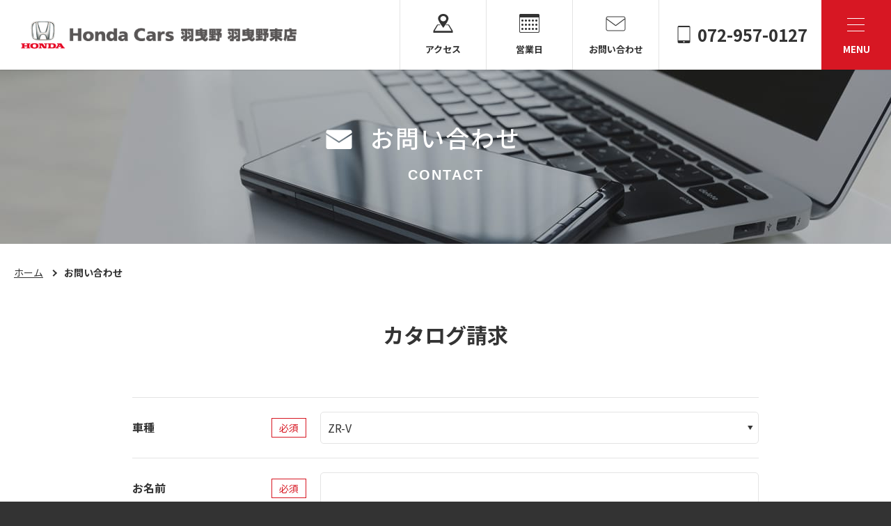

--- FILE ---
content_type: text/html; charset=UTF-8
request_url: https://honda.gr.jp/hondacars-habikino/contact/?category=catalog&honda_models=zr_v
body_size: 6423
content:
<!DOCTYPE html>
<html lang="ja">
<head>
	<meta charset="utf-8">
	<meta name="description" content="Honda Cars 羽曳野 羽曳野東店のお問い合わせ入力のページです。">
	<meta name="format-detection" content="telephone=no">
	<meta name="viewport" content="width=device-width, initial-scale=1.0">
	<meta property="og:title" content="お問い合わせ - Honda Cars 羽曳野 羽曳野東店">
	<meta property="og:type" content="website">
	<meta property="og:description" content="Honda Cars 羽曳野 羽曳野東店のお問い合わせ入力のページです。">
	<meta property="og:url" content="https://honda.gr.jp/hondacars-habikino/contact/?category=catalog&honda_models=zr_v">
	<meta property="og:image" content="https://honda.gr.jp/hondacars-habikino/wp-content/themes/hondacars/images/336504401/common/ogimage.jpg">
	<meta property="og:site_name" content="Honda Cars 羽曳野 羽曳野東店">
	<meta property="og:locale" content="ja_JP">
	<meta property="fb:app_id" content="1807185739611107">
	<meta name="twitter:card" content="summary_large_image">
	<meta name="twitter:title" content="お問い合わせ - Honda Cars 羽曳野 羽曳野東店">
	<meta name="twitter:description" content="Honda Cars 羽曳野 羽曳野東店のお問い合わせ入力のページです。">
	<meta name="twitter:image" content="https://honda.gr.jp/hondacars-habikino/wp-content/themes/hondacars/images/336504401/common/ogimage.jpg">
	<title>お問い合わせ - Honda Cars 羽曳野 羽曳野東店</title>
<link rel="apple-touch-icon" sizes="57x57" href="https://honda.gr.jp/hondacars-habikino/wp-content/themes/hondacars/images/favicon/apple-icon-57x57.png">
<link rel="apple-touch-icon" sizes="60x60" href="https://honda.gr.jp/hondacars-habikino/wp-content/themes/hondacars/images/favicon/apple-icon-60x60.png">
<link rel="apple-touch-icon" sizes="72x72" href="https://honda.gr.jp/hondacars-habikino/wp-content/themes/hondacars/images/favicon/apple-icon-72x72.png">
<link rel="apple-touch-icon" sizes="76x76" href="https://honda.gr.jp/hondacars-habikino/wp-content/themes/hondacars/images/favicon/apple-icon-76x76.png">
<link rel="apple-touch-icon" sizes="114x114" href="https://honda.gr.jp/hondacars-habikino/wp-content/themes/hondacars/images/favicon/apple-icon-114x114.png">
<link rel="apple-touch-icon" sizes="120x120" href="https://honda.gr.jp/hondacars-habikino/wp-content/themes/hondacars/images/favicon/apple-icon-120x120.png">
<link rel="apple-touch-icon" sizes="144x144" href="https://honda.gr.jp/hondacars-habikino/wp-content/themes/hondacars/images/favicon/apple-icon-144x144.png">
<link rel="apple-touch-icon" sizes="152x152" href="https://honda.gr.jp/hondacars-habikino/wp-content/themes/hondacars/images/favicon/apple-icon-152x152.png">
<link rel="apple-touch-icon" sizes="180x180" href="https://honda.gr.jp/hondacars-habikino/wp-content/themes/hondacars/images/favicon/apple-icon-180x180.png">
<link rel="icon" type="image/png" sizes="192x192"  href="https://honda.gr.jp/hondacars-habikino/wp-content/themes/hondacars/images/favicon/android-icon-192x192.png">
<link rel="icon" type="image/png" sizes="144x144" href="https://honda.gr.jp/hondacars-habikino/wp-content/themes/hondacars/images/favicon/android-icon-144x144.png">
<link rel="icon" type="image/png" sizes="96x96" href="https://honda.gr.jp/hondacars-habikino/wp-content/themes/hondacars/images/favicon/favicon-96x96.png">
<link rel="icon" type="image/png" sizes="48x48" href="https://honda.gr.jp/hondacars-habikino/wp-content/themes/hondacars/images/favicon/android-icon-48x48.png">
<link rel="icon" type="image/png" sizes="32x32" href="https://honda.gr.jp/hondacars-habikino/wp-content/themes/hondacars/images/favicon/favicon-32x32.png">
<link rel="icon" type="image/png" sizes="16x16" href="https://honda.gr.jp/hondacars-habikino/wp-content/themes/hondacars/images/favicon/favicon-16x16.png">
<link rel="manifest" href="https://honda.gr.jp/hondacars-habikino/wp-content/themes/hondacars/images/favicon/manifest.json">
<meta name="msapplication-TileColor" content="#ffffff">
<meta name="msapplication-TileImage" content="https://honda.gr.jp/hondacars-habikino/wp-content/themes/hondacars/images/favicon/ms-icon-144x144.png">
<meta name="theme-color" content="#ffffff">
<script type="application/ld+json">{"@context": "https://schema.org","@type": "Organization","url": "https://honda.gr.jp/hondacars-habikino/","logo": "https://honda.gr.jp/hondacars-habikino/wp-content/themes/hondacars/images/common/logo_Job.png"}</script><meta name='robots' content='max-image-preview:large' />
<link rel='stylesheet' id='wp-block-library-css' href='https://honda.gr.jp/hondacars-habikino/wp-includes/css/dist/block-library/style.min.css?ver=6.4.7' type='text/css' media='all' />
<style id='classic-theme-styles-inline-css' type='text/css'>
/*! This file is auto-generated */
.wp-block-button__link{color:#fff;background-color:#32373c;border-radius:9999px;box-shadow:none;text-decoration:none;padding:calc(.667em + 2px) calc(1.333em + 2px);font-size:1.125em}.wp-block-file__button{background:#32373c;color:#fff;text-decoration:none}
</style>
<style id='global-styles-inline-css' type='text/css'>
body{--wp--preset--color--black: #000000;--wp--preset--color--cyan-bluish-gray: #abb8c3;--wp--preset--color--white: #ffffff;--wp--preset--color--pale-pink: #f78da7;--wp--preset--color--vivid-red: #cf2e2e;--wp--preset--color--luminous-vivid-orange: #ff6900;--wp--preset--color--luminous-vivid-amber: #fcb900;--wp--preset--color--light-green-cyan: #7bdcb5;--wp--preset--color--vivid-green-cyan: #00d084;--wp--preset--color--pale-cyan-blue: #8ed1fc;--wp--preset--color--vivid-cyan-blue: #0693e3;--wp--preset--color--vivid-purple: #9b51e0;--wp--preset--gradient--vivid-cyan-blue-to-vivid-purple: linear-gradient(135deg,rgba(6,147,227,1) 0%,rgb(155,81,224) 100%);--wp--preset--gradient--light-green-cyan-to-vivid-green-cyan: linear-gradient(135deg,rgb(122,220,180) 0%,rgb(0,208,130) 100%);--wp--preset--gradient--luminous-vivid-amber-to-luminous-vivid-orange: linear-gradient(135deg,rgba(252,185,0,1) 0%,rgba(255,105,0,1) 100%);--wp--preset--gradient--luminous-vivid-orange-to-vivid-red: linear-gradient(135deg,rgba(255,105,0,1) 0%,rgb(207,46,46) 100%);--wp--preset--gradient--very-light-gray-to-cyan-bluish-gray: linear-gradient(135deg,rgb(238,238,238) 0%,rgb(169,184,195) 100%);--wp--preset--gradient--cool-to-warm-spectrum: linear-gradient(135deg,rgb(74,234,220) 0%,rgb(151,120,209) 20%,rgb(207,42,186) 40%,rgb(238,44,130) 60%,rgb(251,105,98) 80%,rgb(254,248,76) 100%);--wp--preset--gradient--blush-light-purple: linear-gradient(135deg,rgb(255,206,236) 0%,rgb(152,150,240) 100%);--wp--preset--gradient--blush-bordeaux: linear-gradient(135deg,rgb(254,205,165) 0%,rgb(254,45,45) 50%,rgb(107,0,62) 100%);--wp--preset--gradient--luminous-dusk: linear-gradient(135deg,rgb(255,203,112) 0%,rgb(199,81,192) 50%,rgb(65,88,208) 100%);--wp--preset--gradient--pale-ocean: linear-gradient(135deg,rgb(255,245,203) 0%,rgb(182,227,212) 50%,rgb(51,167,181) 100%);--wp--preset--gradient--electric-grass: linear-gradient(135deg,rgb(202,248,128) 0%,rgb(113,206,126) 100%);--wp--preset--gradient--midnight: linear-gradient(135deg,rgb(2,3,129) 0%,rgb(40,116,252) 100%);--wp--preset--font-size--small: 13px;--wp--preset--font-size--medium: 20px;--wp--preset--font-size--large: 36px;--wp--preset--font-size--x-large: 42px;--wp--preset--spacing--20: 0.44rem;--wp--preset--spacing--30: 0.67rem;--wp--preset--spacing--40: 1rem;--wp--preset--spacing--50: 1.5rem;--wp--preset--spacing--60: 2.25rem;--wp--preset--spacing--70: 3.38rem;--wp--preset--spacing--80: 5.06rem;--wp--preset--shadow--natural: 6px 6px 9px rgba(0, 0, 0, 0.2);--wp--preset--shadow--deep: 12px 12px 50px rgba(0, 0, 0, 0.4);--wp--preset--shadow--sharp: 6px 6px 0px rgba(0, 0, 0, 0.2);--wp--preset--shadow--outlined: 6px 6px 0px -3px rgba(255, 255, 255, 1), 6px 6px rgba(0, 0, 0, 1);--wp--preset--shadow--crisp: 6px 6px 0px rgba(0, 0, 0, 1);}:where(.is-layout-flex){gap: 0.5em;}:where(.is-layout-grid){gap: 0.5em;}body .is-layout-flow > .alignleft{float: left;margin-inline-start: 0;margin-inline-end: 2em;}body .is-layout-flow > .alignright{float: right;margin-inline-start: 2em;margin-inline-end: 0;}body .is-layout-flow > .aligncenter{margin-left: auto !important;margin-right: auto !important;}body .is-layout-constrained > .alignleft{float: left;margin-inline-start: 0;margin-inline-end: 2em;}body .is-layout-constrained > .alignright{float: right;margin-inline-start: 2em;margin-inline-end: 0;}body .is-layout-constrained > .aligncenter{margin-left: auto !important;margin-right: auto !important;}body .is-layout-constrained > :where(:not(.alignleft):not(.alignright):not(.alignfull)){max-width: var(--wp--style--global--content-size);margin-left: auto !important;margin-right: auto !important;}body .is-layout-constrained > .alignwide{max-width: var(--wp--style--global--wide-size);}body .is-layout-flex{display: flex;}body .is-layout-flex{flex-wrap: wrap;align-items: center;}body .is-layout-flex > *{margin: 0;}body .is-layout-grid{display: grid;}body .is-layout-grid > *{margin: 0;}:where(.wp-block-columns.is-layout-flex){gap: 2em;}:where(.wp-block-columns.is-layout-grid){gap: 2em;}:where(.wp-block-post-template.is-layout-flex){gap: 1.25em;}:where(.wp-block-post-template.is-layout-grid){gap: 1.25em;}.has-black-color{color: var(--wp--preset--color--black) !important;}.has-cyan-bluish-gray-color{color: var(--wp--preset--color--cyan-bluish-gray) !important;}.has-white-color{color: var(--wp--preset--color--white) !important;}.has-pale-pink-color{color: var(--wp--preset--color--pale-pink) !important;}.has-vivid-red-color{color: var(--wp--preset--color--vivid-red) !important;}.has-luminous-vivid-orange-color{color: var(--wp--preset--color--luminous-vivid-orange) !important;}.has-luminous-vivid-amber-color{color: var(--wp--preset--color--luminous-vivid-amber) !important;}.has-light-green-cyan-color{color: var(--wp--preset--color--light-green-cyan) !important;}.has-vivid-green-cyan-color{color: var(--wp--preset--color--vivid-green-cyan) !important;}.has-pale-cyan-blue-color{color: var(--wp--preset--color--pale-cyan-blue) !important;}.has-vivid-cyan-blue-color{color: var(--wp--preset--color--vivid-cyan-blue) !important;}.has-vivid-purple-color{color: var(--wp--preset--color--vivid-purple) !important;}.has-black-background-color{background-color: var(--wp--preset--color--black) !important;}.has-cyan-bluish-gray-background-color{background-color: var(--wp--preset--color--cyan-bluish-gray) !important;}.has-white-background-color{background-color: var(--wp--preset--color--white) !important;}.has-pale-pink-background-color{background-color: var(--wp--preset--color--pale-pink) !important;}.has-vivid-red-background-color{background-color: var(--wp--preset--color--vivid-red) !important;}.has-luminous-vivid-orange-background-color{background-color: var(--wp--preset--color--luminous-vivid-orange) !important;}.has-luminous-vivid-amber-background-color{background-color: var(--wp--preset--color--luminous-vivid-amber) !important;}.has-light-green-cyan-background-color{background-color: var(--wp--preset--color--light-green-cyan) !important;}.has-vivid-green-cyan-background-color{background-color: var(--wp--preset--color--vivid-green-cyan) !important;}.has-pale-cyan-blue-background-color{background-color: var(--wp--preset--color--pale-cyan-blue) !important;}.has-vivid-cyan-blue-background-color{background-color: var(--wp--preset--color--vivid-cyan-blue) !important;}.has-vivid-purple-background-color{background-color: var(--wp--preset--color--vivid-purple) !important;}.has-black-border-color{border-color: var(--wp--preset--color--black) !important;}.has-cyan-bluish-gray-border-color{border-color: var(--wp--preset--color--cyan-bluish-gray) !important;}.has-white-border-color{border-color: var(--wp--preset--color--white) !important;}.has-pale-pink-border-color{border-color: var(--wp--preset--color--pale-pink) !important;}.has-vivid-red-border-color{border-color: var(--wp--preset--color--vivid-red) !important;}.has-luminous-vivid-orange-border-color{border-color: var(--wp--preset--color--luminous-vivid-orange) !important;}.has-luminous-vivid-amber-border-color{border-color: var(--wp--preset--color--luminous-vivid-amber) !important;}.has-light-green-cyan-border-color{border-color: var(--wp--preset--color--light-green-cyan) !important;}.has-vivid-green-cyan-border-color{border-color: var(--wp--preset--color--vivid-green-cyan) !important;}.has-pale-cyan-blue-border-color{border-color: var(--wp--preset--color--pale-cyan-blue) !important;}.has-vivid-cyan-blue-border-color{border-color: var(--wp--preset--color--vivid-cyan-blue) !important;}.has-vivid-purple-border-color{border-color: var(--wp--preset--color--vivid-purple) !important;}.has-vivid-cyan-blue-to-vivid-purple-gradient-background{background: var(--wp--preset--gradient--vivid-cyan-blue-to-vivid-purple) !important;}.has-light-green-cyan-to-vivid-green-cyan-gradient-background{background: var(--wp--preset--gradient--light-green-cyan-to-vivid-green-cyan) !important;}.has-luminous-vivid-amber-to-luminous-vivid-orange-gradient-background{background: var(--wp--preset--gradient--luminous-vivid-amber-to-luminous-vivid-orange) !important;}.has-luminous-vivid-orange-to-vivid-red-gradient-background{background: var(--wp--preset--gradient--luminous-vivid-orange-to-vivid-red) !important;}.has-very-light-gray-to-cyan-bluish-gray-gradient-background{background: var(--wp--preset--gradient--very-light-gray-to-cyan-bluish-gray) !important;}.has-cool-to-warm-spectrum-gradient-background{background: var(--wp--preset--gradient--cool-to-warm-spectrum) !important;}.has-blush-light-purple-gradient-background{background: var(--wp--preset--gradient--blush-light-purple) !important;}.has-blush-bordeaux-gradient-background{background: var(--wp--preset--gradient--blush-bordeaux) !important;}.has-luminous-dusk-gradient-background{background: var(--wp--preset--gradient--luminous-dusk) !important;}.has-pale-ocean-gradient-background{background: var(--wp--preset--gradient--pale-ocean) !important;}.has-electric-grass-gradient-background{background: var(--wp--preset--gradient--electric-grass) !important;}.has-midnight-gradient-background{background: var(--wp--preset--gradient--midnight) !important;}.has-small-font-size{font-size: var(--wp--preset--font-size--small) !important;}.has-medium-font-size{font-size: var(--wp--preset--font-size--medium) !important;}.has-large-font-size{font-size: var(--wp--preset--font-size--large) !important;}.has-x-large-font-size{font-size: var(--wp--preset--font-size--x-large) !important;}
.wp-block-navigation a:where(:not(.wp-element-button)){color: inherit;}
:where(.wp-block-post-template.is-layout-flex){gap: 1.25em;}:where(.wp-block-post-template.is-layout-grid){gap: 1.25em;}
:where(.wp-block-columns.is-layout-flex){gap: 2em;}:where(.wp-block-columns.is-layout-grid){gap: 2em;}
.wp-block-pullquote{font-size: 1.5em;line-height: 1.6;}
</style>
	<link rel="stylesheet" type="text/css" href="https://honda.gr.jp/hondacars-habikino/wp-content/themes/hondacars/css/common.css" media="all">
	<link rel="stylesheet" type="text/css" href="https://honda.gr.jp/hondacars-habikino/wp-content/themes/hondacars/css/contact.css" media="all">
</head>
<body>
<!-- Google Tag Manager -->
<noscript><iframe src="//www.googletagmanager.com/ns.html?id=GTM-525G8B"
height="0" width="0" style="display:none;visibility:hidden"></iframe></noscript>
<script>(function(w,d,s,l,i){w[l]=w[l]||[];w[l].push({'gtm.start':
new Date().getTime(),event:'gtm.js'});var f=d.getElementsByTagName(s)[0],
j=d.createElement(s),dl=l!='dataLayer'?'&l='+l:'';j.async=true;j.src=
'//www.googletagmanager.com/gtm.js?id='+i+dl;f.parentNode.insertBefore(j,f);
})(window,document,'script','dataLayer','GTM-525G8B');</script>
<!-- End Google Tag Manager -->
	<div id="wrapper">
		<header id="header" role="banner">
			<p class="logo"><a href="https://honda.gr.jp/hondacars-habikino/" class="hover"><img src="https://honda.gr.jp/hondacars-habikino/wp-content/themes/hondacars/images/336504401/common/logo.png" alt="Honda Cars 羽曳野 羽曳野東店"></a></p>

			<p class="menu"><a href="javascript:void(0);"><span class="icon"></span><span class="text">MENU</span></a></p>
			<nav id="globalSubNav">
				<ul>
					<li class="access"><a href="https://honda.gr.jp/hondacars-habikino/shop/#access">アクセス</a></li>
					<li class="calendar"><a href="https://honda.gr.jp/hondacars-habikino/shop/#calendar">営業日</a></li>
										<li class="contact"><a href="https://honda.gr.jp/hondacars-habikino/contact/">お問い合わせ</a></li>
										<li class="tel">
						<a href="tel:072-957-0127">
							<span class="number">072-957-0127</span>
							<span class="text">電話する</span>
						</a>
					</li>
				</ul>
			</nav>
			<div id="globalNav">
				<ul>
										<li><a href="https://honda.gr.jp/hondacars-habikino/first/" class="hover">
						<figure><img src="https://honda.gr.jp/hondacars-habikino/wp-content/themes/hondacars/images/common/icon_first.png" alt="はじめての方へ"></figure>
						<span class="ja">はじめての方へ</span>
					</a></li>
										<li><a href="https://honda.gr.jp/hondacars-habikino/shop/" class="hover">
						<figure><img src="https://honda.gr.jp/hondacars-habikino/wp-content/themes/hondacars/images/common/icon_shop.png" alt="店舗案内"></figure>
						<span class="ja">店舗案内</span>
					</a></li>
										<li><a href="https://honda.gr.jp/hondacars-habikino/carlineup/" class="hover">
						<figure><img src="https://honda.gr.jp/hondacars-habikino/wp-content/themes/hondacars/images/common/icon_carlineup.png" alt="取り扱い車種"></figure>
						<span class="ja">取り扱い車種</span>
					</a></li>
										<li><a href="https://honda.gr.jp/hondacars-habikino/demo/" class="hover">
						<figure><img src="https://honda.gr.jp/hondacars-habikino/wp-content/themes/hondacars/images/common/icon_demo.png" alt="試乗車・展示車"></figure>
						<span class="ja">試乗車・展示車</span>
					</a></li>
										<li><a href="https://honda.gr.jp/hondacars-habikino/maintenance/" class="hover">
						<figure><img src="https://honda.gr.jp/hondacars-habikino/wp-content/themes/hondacars/images/common/icon_maintenance.png" alt="点検・整備"></figure>
						<span class="ja">点検・整備</span>
					</a></li>
										<li><a href="https://www.goo-net.com/usedcar_shop/0700290/stock.html" class="hover" target="_blank">
						<figure><img src="https://honda.gr.jp/hondacars-habikino/wp-content/themes/hondacars/images/common/icon_used.png" alt="中古車"></figure>
						<span class="ja">中古車<span class="external"></span></span>
					</a></li>
										<li><a href="https://honda.gr.jp/hondacars-habikino/staff/" class="hover">
						<figure><img src="https://honda.gr.jp/hondacars-habikino/wp-content/themes/hondacars/images/common/icon_staff.png" alt="スタッフ紹介"></figure>
						<span class="ja">スタッフ紹介</span>
					</a></li>
										<li><a href="https://honda.gr.jp/hondacars-habikino/photogallery/" class="hover">
						<figure><img src="https://honda.gr.jp/hondacars-habikino/wp-content/themes/hondacars/images/common/icon_photogallery.png" alt="フォトギャラリー"></figure>
						<span class="ja">フォトギャラリー</span>
					</a></li>
										<li><a href="https://honda.gr.jp/hondacars-habikino/voice/" class="hover">
						<figure><img src="https://honda.gr.jp/hondacars-habikino/wp-content/themes/hondacars/images/common/icon_voice.png" alt="お客様の声"></figure>
						<span class="ja">お客様の声</span>
					</a></li>
										<li><a href="https://honda.gr.jp/hondacars-habikino/recruit/" class="hover">
						<figure><img src="https://honda.gr.jp/hondacars-habikino/wp-content/themes/hondacars/images/common/icon_recruit.png" alt="採用情報"></figure>
						<span class="ja">採用情報</span>
					</a></li>
										<li><a href="https://honda.gr.jp/hondacars-habikino/news/" class="hover">
						<figure><img src="https://honda.gr.jp/hondacars-habikino/wp-content/themes/hondacars/images/common/icon_news.png" alt="ニュース・キャンペーン"></figure>
						<span class="ja">ニュース・キャンペーン</span>
					</a></li>
										<li><a href="https://honda.gr.jp/hondacars-habikino/blog/" class="hover">
						<figure><img src="https://honda.gr.jp/hondacars-habikino/wp-content/themes/hondacars/images/common/icon_blog.png" alt="ブログ"></figure>
						<span class="ja">ブログ</span>
					</a></li>
									</ul>
			</div>
		</header>

		<div id="contents">
			<div id="pageTitle">
				<div id="pageTitleInner">
					<h1 class="ja">お問い合わせ</h1>
					<p class="en">CONTACT</p>
				</div>
			</div>

			<div id="topicPath">
				<ul>
					<li><a href="https://honda.gr.jp/hondacars-habikino/">ホーム</a></li>
					<li>お問い合わせ</li>
				</ul>
			</div>

			<div id="contact">
								<h2>カタログ請求</h2>
				
				<form name="f" method="post" action="">
					<div id="form" class="input">
						<table>
							
														<tr class="catalog estimate business">
								<th>車種</th>
								<td class="item"><p class="required">必須</p></td>
								<td>
									<p>
										<select name="honda_models" class="">
											<option value="" disabled="disabled">選択してください</option><option value="accord" disabled="disabled">アコード</option><option value="sx" disabled="disabled">ヴェゼル</option><option value="nbox" disabled="disabled">N-BOX</option><option value="nbox_slope" disabled="disabled">N-BOX 車いす仕様車</option><option value="n_one" disabled="disabled">N-ONE</option><option value="n_van" disabled="disabled">N-VAN</option><option value="n_van_e" disabled="disabled">N-VAN e:</option><option value="n_wgn" disabled="disabled">N-WGN</option><option value="n_wgn_rotation" disabled="disabled">N-WGN 助手席回転シート車</option><option value="civic" disabled="disabled">シビック</option><option value="civic-typer" disabled="disabled">シビック TYPE R</option><option value="stepwgn" disabled="disabled">ステップ ワゴン</option><option value="stepwgn_wheelchair" disabled="disabled">ステップ ワゴン 車いす仕様車</option><option value="stepwgn_sideliftup" disabled="disabled">ステップ ワゴン サイドリフトアップシート車</option><option value="zr_v" selected="selected">ZR-V</option><option value="wr_v" disabled="disabled">WR-V</option><option value="fit" disabled="disabled">フィット</option><option value="fit_rotation" disabled="disabled">フィット 助手席回転シート車</option><option value="freed" disabled="disabled">フリード</option><option value="freed_plus" disabled="disabled">フリード＋</option><option value="freed_plus_wheelchair" disabled="disabled">フリード＋ 車いす仕様車</option><option value="freed_sideliftup" disabled="disabled">フリード サイドリフトアップシート車</option><option value="freed_passengerliftup" disabled="disabled">フリード 助手席リフトアップシート車</option>										</select>
									</p>
																	</td>
							</tr>
							
							
							
							
							
							<tr>
								<th>お名前</th>
								<td class="item"><p class="required">必須</p></td>
								<td>
											<p><input name="yourname" type="text" class="input01" value=""></p>
										</td>
							</tr>

							<tr>
								<th>ふりがな</th>
								<td class="item"><p class="required">必須</p></td>
								<td>
											<p><input name="furigana" type="text" class="input01" value=""></p>
										</td>
							</tr>

							
														<tr class="catalog move recruit used">
								<th>郵便番号</th>
								<td class="item"><p class="required">必須</p></td>
								<td>
											<p><input name="postalcode_required" type="text" class="input02" value="" onkeyup="AjaxZip3.zip2addr(this,'','address_required','address_required');"></p>
										</td>
							</tr>
							
							
														<tr class="catalog move recruit used">
								<th>ご住所</th>
								<td class="item"><p class="required">必須</p></td>
								<td>
											<p><input name="address_required" type="text" class="input01" value=""></p>
										</td>
							</tr>
							
							
							
							<tr>
								<th>電話番号</th>
								<td class="item"><p class="required">必須</p></td>
								<td>
											<p><input name="tel" type="text" class="input01" value=""></p>
										</td>
							</tr>

							
							<tr>
								<th>メールアドレス</th>
								<td class="item"><p class="required">必須</p></td>
								<td>
											<p><input name="email" type="text" class="input01" value=""></p>
										</td>
							</tr>

														<tr>
								<th>ご連絡方法</th>
								<td class="item"></td>
								<td>
									<ul class="radioList">
																				<li><input type="radio" id="notice01" name="notice" value="どちらでも" checked="checked"><label for="notice01" class="radio_text">どちらでも</label></li>
										<li><input type="radio" id="notice02" name="notice" value="電話"><label for="notice02" class="radio_text">電話</label></li>
										<li><input type="radio" id="notice03" name="notice" value="メール"><label for="notice03" class="radio_text">メール</label></li>
									</ul>
								</td>
							</tr>
							
							
							
							
							
														<tr>
								<th>お問い合わせ内容</th>
								<td class="item"></td>
								<td>
									<textarea name="inquiries"></textarea>
								</td>
							</tr>
							
													</table>
					</div>

					<ul class="button">
						<li class="button01 confirm"><a href="javascript:void(0);">確認画面へ</a></li>
					</ul>

					<input type="hidden" name="mode" value="">
					<input type="hidden" name="input_token" value="b6326271a4ed01008a48d7a01080c677">
					<input type="hidden" name="category" value="catalog">
				</form>
			</div>
		</div>

		<footer id="footer" role="contentinfo">
						<div class="contact">
				<p class="title">お問い合わせ</p>
				<p class="en">CONTACT</p>
				<p class="lead">各種相談受け付けています。<br>お気軽にお問い合わせください。</p>
				<ul>
					<li><a href="https://honda.gr.jp/hondacars-habikino/contact/?category=catalog">カタログ請求</a></li>
					<li><a href="https://honda.gr.jp/hondacars-habikino/contact/?category=estimate">見積もり依頼</a></li>
					<li><a href="https://honda.gr.jp/hondacars-habikino/contact/?category=business">商談申し込み</a></li>
					<li><a href="https://honda.gr.jp/hondacars-habikino/contact/?category=appraisal">査定申し込み</a></li>
										<li><a href="https://honda.gr.jp/hondacars-habikino/contact/?category=safety">車検<br>お問い合わせ</a></li>
					<li><a href="https://honda.gr.jp/hondacars-habikino/contact/?category=inspection">点検<br>お問い合わせ</a></li>
										<li><a href="https://honda.gr.jp/hondacars-habikino/contact/?category=move">転居連絡</a></li>
					<li><a href="https://honda.gr.jp/hondacars-habikino/contact/">全般<br>お問い合わせ</a></li>
				</ul>
			</div>
			
						<nav class="footerNav">
				<ul>
										<li><a href="https://honda.gr.jp/hondacars-habikino/first/" class="text hover"><span class="text">はじめての方へ</span></a></li>
										<li><a href="https://honda.gr.jp/hondacars-habikino/shop/" class="text hover"><span class="text">店舗案内</span></a></li>
										<li><a href="https://honda.gr.jp/hondacars-habikino/carlineup/" class="text hover"><span class="text">取り扱い車種</span></a></li>
										<li><a href="https://honda.gr.jp/hondacars-habikino/demo/" class="text hover"><span class="text">試乗車・展示車</span></a></li>
										<li><a href="https://honda.gr.jp/hondacars-habikino/maintenance/" class="text hover"><span class="text">点検・整備</span></a></li>
										<li><a href="https://www.goo-net.com/usedcar_shop/0700290/stock.html" class="text hover" target="_blank"><span class="text">中古車<span class="external"></span></span></a></li>
									</ul>
			</nav>
						<nav class="footerNav">
				<ul>
										<li><a href="https://honda.gr.jp/hondacars-habikino/staff/" class="text hover"><span class="text">スタッフ紹介</span></a></li>
										<li><a href="https://honda.gr.jp/hondacars-habikino/photogallery/" class="text hover"><span class="text">フォトギャラリー</span></a></li>
										<li><a href="https://honda.gr.jp/hondacars-habikino/voice/" class="text hover"><span class="text">お客様の声</span></a></li>
										<li><a href="https://honda.gr.jp/hondacars-habikino/recruit/" class="text hover"><span class="text">採用情報</span></a></li>
										<li><a href="https://honda.gr.jp/hondacars-habikino/news/" class="text hover"><span class="text">ニュース・キャンペーン</span></a></li>
										<li><a href="https://honda.gr.jp/hondacars-habikino/blog/" class="text hover"><span class="text">ブログ</span></a></li>
									</ul>
			</nav>
			
			<div id="footerSubNav">
				<nav>
					<ul class="top">
						<li><a href="https://honda.gr.jp/hondacars-habikino/privacy/" class="hover">プライバシーポリシー</a></li>						<li><a href="https://honda.gr.jp/hondacars-habikino/terms/" class="hover">サイトご利用にあたって</a></li>						<li><a href="https://honda.gr.jp/hondacars-habikino/about/" class="hover">サイト運営者について</a></li>						<li><a href="https://honda.gr.jp/" class="hover" target="_blank">大阪府 Honda Cars<span class="external"></span></a></li>
					</ul>
					<ul class="sns">
																								<li><a href="https://www.instagram.com/hondacars_habikino/" class="hover" target="_blank"><img src="https://honda.gr.jp/hondacars-habikino/wp-content/themes/hondacars/images/common/icon_instagram.png" alt="Instagram"></a></li>
																	</ul>
				</nav>

				<div class="dealer">
										<p class="number">
												大阪府公安委員会 古物商登録番号 第622160804905号<br>
																		使用済自動車引取業登録番号 20271000274<br>
																		フロン類回収業者登録番号 20272000159											</p>
										<p id="copyright"><small><a href="https://honda.gr.jp/hondacars-habikino/">&copy; Honda Cars 羽曳野 羽曳野東店</a></small></p>
				</div>
			</div>

			<p class="pageTop"><a href="#wrapper">ページの先頭へ</a></p>
		</footer>

	</div>

	<script src="https://honda.gr.jp/hondacars-habikino/wp-content/themes/hondacars/js/jquery.js"></script>
	<script src="https://honda.gr.jp/hondacars-habikino/wp-content/themes/hondacars/js/webfontloader.js"></script>
	<script src="https://honda.gr.jp/hondacars-habikino/wp-content/themes/hondacars/js/product360.js"></script>
	<script src="https://honda.gr.jp/hondacars-habikino/wp-content/themes/hondacars/js/common.js"></script>
	<script src="https://honda.gr.jp/hondacars-habikino/wp-content/themes/hondacars/js/ajaxzip3.js"></script>
	<script src="https://honda.gr.jp/hondacars-habikino/wp-content/themes/hondacars/js/contact.js"></script>
</body>
</html>


--- FILE ---
content_type: text/css
request_url: https://honda.gr.jp/hondacars-habikino/wp-content/themes/hondacars/css/common.css
body_size: 8952
content:
@charset "UTF-8";hr,input[type=radio],input[type=checkbox]{display:none}article,aside,figure,footer,header,hgroup,nav,section{display:block}blockquote,body,div,embed,fieldset,object,pre{margin:0;padding:0;border:0}h1,h2,h3,h4,h5,h6,p{margin:0;padding:0;font-size:100%}dd,dl,dt,figure{margin:0;padding:0}address,b,em,u{font-weight:400;font-style:normal;text-decoration:none}li,ol,ul{margin:0;padding:0;list-style-type:none}a img{border:0}hr{margin:0}table{border:0;border-collapse:collapse;border-spacing:0}td,th{padding:0}body,html{-moz-text-size-adjust:100%;-webkit-text-size-adjust:100%}body{position:relative;background:#333;text-align:left;line-height:180%}body,input,select,textarea{font-family:"Noto Sans CJK JP","Noto Sans JP","ヒラギノ角ゴ ProN W3","Hiragino Kaku Gothic ProN","メイリオ",Meiryo,sans-serif;font-weight:400;font-display:swap;color:#333;font-size:16px}input[type=text],textarea{border:1px solid #E4E4E4;border-radius:5px;box-sizing:border-box;padding:10px;width:100%;-webkit-appearance:none;-moz-appearance:none;appearance:none}input[type=text].input02{width:50%}input[type=text].readonly,textarea.readonly{background-color:#F5F5F5;color:#999}input[type=text].error,select.error,textarea.error{border-color:#D83D41}#contents #anchorNav02 ul,select{border:1px solid #E4E4E4;box-sizing:border-box}textarea{height:10em;resize:vertical}select{background:url(../images/common/icon_arrow01.png) 100% 50% no-repeat #FFF;background-size:15px auto;border-radius:5px;padding:10px;width:100%;-webkit-appearance:none;-moz-appearance:none;appearance:none}@media only screen and (max-width:640px){body,input,select,textarea{line-height:180%;font-size:14px}input[type=text],select,textarea{padding:6px;font-size:16px}label.checkbox_text,label.radio_text{font-size:16px}}select option:disabled{background:#F5F5F5}label.checkbox_text,label.radio_text{position:relative;padding-left:25px;cursor:pointer}input[type=radio]:checked+label.radio_text:after,input[type=checkbox]:checked+label.checkbox_text:after,label.checkbox_text:before,label.radio_text:before{position:absolute;display:block;content:''}label.radio_text:before{top:2px;left:0;width:18px;height:18px;border:1px solid #DDD;border-radius:10px}@media only screen and (max-width:640px){label.radio_text:before{top:1px}}input[type=radio]:checked+label.radio_text:after{top:6px;left:4px;width:12px;height:12px;border-radius:11px;background:#d83d41}@media only screen and (max-width:640px){input[type=radio]:checked+label.radio_text:after{top:5px}}label.checkbox_text:before{top:2px;left:0;width:17px;height:17px;border:1px solid #DDD}input[type=checkbox]:checked+label.checkbox_text:after{top:2px;left:5px;transform:rotate(45deg);border-right:3px solid #d83d41;border-bottom:3px solid #d83d41;width:6px;height:12px}a:link{color:#333;text-decoration:underline}a:active,a:visited{color:#333;text-decoration:none}a:hover{text-decoration:none}img{vertical-align:top}.hover{transition:all .3s ease}.hover:hover{opacity:.7}a.nolink{text-decoration:none!important;cursor:default}.external{display:inline-block;border:1px solid #999;position:relative;margin:-5px 0 0 10px;vertical-align:middle;width:8px;height:6px}@media only screen and (max-width:640px){.hover:hover{opacity:1}.external{margin-top:-2px;width:5px;height:4px}}.external:after{position:absolute;top:1px;right:1px;display:block;border-left:1px solid #999;border-bottom:1px solid #999;content:'';width:9px;height:7px}@media only screen and (max-width:640px){.external:after{top:2px;right:2px;width:5px;height:4px}}.embedContainer{position:relative;padding-bottom:56.25%;padding-top:0;height:0;overflow:hidden}.embedContainer iframe{position:absolute;top:0;left:0;width:100%;height:100%}#header,#header #globalNav{position:fixed;top:0;left:0}@media only screen and (max-width:1000px){body{padding-bottom:90px}#header{position:relative}}body br.sp{display:none}@media only screen and (max-width:640px){body{padding-bottom:60px}body br.sp{display:block}}body.home #header{border-bottom:none}#header{width:100%;z-index:10;background:#FFF;line-height:100%;box-shadow:0 0 2px 0 rgba(0,0,0,.3)}#header:after{content:"";display:table;clear:both}#header .logo{float:left}#header .logo a{display:table-cell;height:100px;padding-left:30px;vertical-align:middle}#header .logo a img{height:40px}@media only screen and (max-width:1260px){#header .logo a{padding-left:20px;height:100px}#header .logo a img{height:35px}#header #globalSubNav ul{width:100%}}@media only screen and (max-width:1000px){#header .logo a{height:90px}}@media only screen and (max-width:640px){#header .logo a{height:60px;padding-left:10px}#header .logo a img{height:25px}}#header #globalSubNav{float:right}#header #globalSubNav.view{opacity:1;visibility:visible}#header #globalSubNav ul{display:table}#header #globalSubNav ul li{display:table-cell;height:100px;border-left:1px solid #E4E4E4;vertical-align:middle}@media only screen and (max-width:1260px){#header #globalSubNav ul li{height:100px}}@media only screen and (max-width:1000px){#header #globalSubNav{float:none;background:#D83D41;position:fixed;bottom:0;left:0;width:100%;z-index:10;opacity:1;transition:all .3s ease;visibility:visible}#header #globalSubNav ul li{width:21%;height:90px;border-color:#DE5A5D}#header #globalSubNav ul li.tel{width:37%}#header #globalSubNav ul li a{color:#FFF}}#header #globalSubNav ul li a{text-decoration:none;transition:all .3s ease}@media only screen and (max-width:640px){#header #globalSubNav ul li{width:25%;height:60px}#header #globalSubNav ul li.tel{width:25%}#header #globalSubNav ul li a:hover{background-color:#DE5A5D}}#header #globalSubNav ul li:not(.tel) a:hover{background-color:#FCFCFC}#header #globalSubNav ul li.access a,#header #globalSubNav ul li.calendar a,#header #globalSubNav ul li.contact a{display:block;background-position:50% 20px;background-repeat:no-repeat;background-size:31px auto;width:123px;height:37px;padding-top:63px;text-align:center;font-size:13px;font-weight:700}@media only screen and (max-width:1260px){#header #globalSubNav ul li.access a,#header #globalSubNav ul li.calendar a,#header #globalSubNav ul li.contact a{width:100px}}@media only screen and (max-width:1000px){#header #globalSubNav ul li:not(.tel) a:hover{background-color:#DE5A5D}#header #globalSubNav ul li.access a,#header #globalSubNav ul li.calendar a,#header #globalSubNav ul li.contact a{width:auto;height:35px;padding-top:55px}}@media only screen and (max-width:640px){#header #globalSubNav ul li.access a,#header #globalSubNav ul li.calendar a,#header #globalSubNav ul li.contact a{background-position:50% 11px;background-size:25px auto;height:22px;padding-top:38px;font-size:11px}}#header #globalSubNav ul li.access a{background-image:url(../images/common/icon_accessmap.png)}@media only screen and (max-width:1000px){#header #globalSubNav ul li.access a{background-image:url(../images/common/icon_accessmap_sp.png)}}#header #globalSubNav ul li.calendar a{background-image:url(../images/common/icon_calendar.png)}@media only screen and (max-width:1000px){#header #globalSubNav ul li.calendar a{background-image:url(../images/common/icon_calendar_sp.png)}}#header #globalSubNav ul li.contact a{background-image:url(../images/common/icon_contact_header.png)}#header #globalSubNav ul li.tel a{display:inline-block;padding:0 20px;width:auto;text-align:center}@media only screen and (max-width:1260px){#header #globalSubNav ul li.tel a{padding:0 15px}}@media only screen and (max-width:1000px){#header #globalSubNav ul li.contact a{background-image:url(../images/common/icon_contact_sp.png)}#header #globalSubNav ul li.tel a{display:block;padding:0;width:auto}}#header #globalSubNav ul li.tel a .number{display:inline-block;background:url(../images/common/icon_tel.png) 0 50% no-repeat;background-size:31px auto;padding-left:35px;height:27px;line-height:27px;font-size:24px;font-weight:700}@media only screen and (max-width:1260px){#header #globalSubNav ul li.tel a .number{font-size:23px}}@media only screen and (max-width:640px){#header #globalSubNav ul li.tel a .number{display:none}}#header #globalSubNav ul li.tel a .holiday{display:block;margin-top:8px;line-height:150%;font-size:12px;font-weight:400}@media only screen and (max-width:1260px){#header #globalSubNav ul li.tel a .holiday{margin-top:3px}}@media only screen and (max-width:1000px){#header #globalSubNav ul li.tel a .number{background-image:url(../images/common/icon_tel_sp.png)}#header #globalSubNav ul li.tel a .holiday{margin-top:1px}}#header #globalSubNav ul li.tel a .text{display:none}@media only screen and (max-width:640px){#header #globalSubNav ul li.tel a .holiday{display:none}#header #globalSubNav ul li.tel a .text{display:block;background:url(../images/common/icon_tel_sp.png) 50% 11px no-repeat;background-size:25px auto;height:22px;padding-top:38px;font-size:11px;font-weight:700}}#contents .paging ul li a:hover,#contents .paging ul li span.current,#contents .paging ul li span.current:hover,#header #globalNav ul li a{background:#D83D41;color:#FFF}#header #globalNav,#header #globalNav ul{height:100%;width:100%;transition:all .3s ease}#header #globalNav{background:#A33639;z-index:20;visibility:hidden;overflow:hidden;opacity:0}#header #globalNav ul{margin:auto;padding:10%;box-sizing:border-box;display:block;font-size:0;transform:scale(2,2)}#header #globalNav ul li{float:left;display:table;vertical-align:top;border-right:1px solid #A33639;border-bottom:1px solid #A33639;box-sizing:border-box;width:20%}#header #globalNav ul li a{display:table-cell;width:100%;position:relative;margin:0 1px 1px 0;padding:0 0 20px;vertical-align:middle;font-size:16px;font-weight:700;text-decoration:none;text-align:center}#header #globalNav ul li a figure{width:25%;margin:0 auto}#header #globalNav ul li a figure img{width:100%}#header #globalNav ul li a .ja{display:block;margin-top:5%}@media only screen and (max-width:1260px){#header #globalNav ul li{width:25%}#header #globalNav ul li a{font-size:15px}}@media only screen and (max-width:640px){#header #globalNav ul{padding-left:5%;padding-right:5%}#header #globalNav ul li{width:33.33%}#header #globalNav ul li a{padding:0 0 10px;font-size:11px}}#header #globalNav ul li a .external,#header #globalNav ul li a .external:after{border-color:#FFF}#header .menu{position:relative;float:right;background:#D71723;z-index:21}@media only screen and (max-width:1000px){#header #globalNav ul li a figure{width:40%}#header .menu{position:fixed;top:0;right:0}}#header .menu a{position:relative;display:block;width:100px;height:100px;text-decoration:none;text-align:center;font-size:13px;font-weight:700;color:#FFF}@media only screen and (max-width:1260px){#header .menu a{width:100px;height:100px}#header .menu a .icon{top:35px}}@media only screen and (max-width:1000px){#header .menu a{width:90px;height:90px}}#header .menu a .icon{top:35px;left:50%;margin-left:-13px}@media only screen and (max-width:1000px){#header .menu a .icon{top:33px}}@media only screen and (max-width:640px){#header .menu a{width:60px;height:60px}#header .menu a .icon{top:22px;margin-left:-8px}}#header .menu a .icon,#header .menu a .icon:after,#header .menu a .icon:before{display:block;position:absolute;background:#FFF;width:25px;height:1px;transition:all .3s ease}#header .menu a .icon:after,#header .menu a .icon:before{content:""}#header .menu a .icon:before{top:-9px}#header .menu a .icon:after{bottom:-9px}#header .menu a .text{display:block;padding-top:63px}@media only screen and (max-width:1260px){#header .menu a .text{padding-top:60px}}@media only screen and (max-width:1000px){#header .menu a .text{padding-top:55px}}#wrapper.menu #globalNav{transform:scale(1,1);visibility:visible;opacity:1}#wrapper.menu #globalNav ul{transform:scale(1,1)}#wrapper.menu .menu a .icon{transform:rotate(135deg)}#wrapper.menu .menu a .icon:before{opacity:0}#wrapper.menu .menu a .icon:after{transform:translateX(0) translateY(-9px) rotate(90deg)}@media only screen and (max-width:640px){#header .menu a .icon,#header .menu a .icon:after,#header .menu a .icon:before{width:16px}#header .menu a .icon:before{top:-7px}#header .menu a .icon:after{bottom:-7px}#header .menu a .text{padding-top:40px;line-height:100%;font-size:10px}#wrapper.menu .menu a .icon:after{transform:translateX(0) translateY(-7px) rotate(90deg)}}#wrapper.fixed{position:fixed;width:100%;top:0;left:0}#modalWindow{position:absolute;top:0;right:0;bottom:0;left:0;width:100%;background:rgba(0,0,0,.7);z-index:100;transition:all .4s ease;visibility:hidden;opacity:0}#modalWindow.open{visibility:visible;opacity:1}#modalWindow #modalWindowImageFrame{position:absolute;background:url(../images/common/loading.gif) 50% 50% no-repeat #FFF}#modalWindow #modalWindowImageFrame img{position:relative;max-width:100%}#modalWindow #modalWindowImageFrame .next,#modalWindow #modalWindowImageFrame .prev{position:absolute;top:0;bottom:0;width:50%;z-index:5}#modalWindow #modalWindowImageFrame .next a,#modalWindow #modalWindowImageFrame .prev a{display:block;position:absolute;top:0;right:0;bottom:0;left:0}#modalWindow #modalWindowImageFrame .prev{left:0}#modalWindow #modalWindowImageFrame .next{right:0}#modalWindow>section{position:absolute;background:#FFF;width:600px;padding:50px;box-sizing:border-box;word-wrap:break-word}#modalWindow>section#parking{padding:20px 30px!important}@media only screen and (max-width:620px){#modalWindow>section#parking{padding:20px!important}}#modalWindow>section#parking .head{margin-bottom:1em;padding-right:40px}#modalWindow>section .head{margin-bottom:2em;font-size:20px}@media only screen and (max-width:620px){#modalWindow>section{width:auto;padding:30px 20px;margin-left:20px!important;margin-right:20px!important;right:0!important;left:0!important}#modalWindow>section .head{margin-bottom:1em;font-size:15px}}#modalWindow>section .modalClose{display:block;position:absolute;top:15px;right:15px;width:30px;height:30px;cursor:pointer}#modalWindow>section .modalClose:after,#modalWindow>section .modalClose:before{position:absolute;display:block;content:"";background:#333;top:15px;left:3px;width:25px;height:2px;transform:rotate(45deg)}#modalWindow>section .modalClose.close:after{transform:rotate(135deg)}#contents{background:#FFF;width:100%;padding-top:100px;padding-bottom:120px}@media only screen and (max-width:1260px){#contents{padding-top:100px;padding-bottom:100px}}#contents .coloricon{display:inline-block;content:'';width:16px;height:16px;line-height:16px;box-sizing:border-box;border-radius:8px;font-weight:500;color:#FFF;text-indent:100%;white-space:nowrap;overflow:hidden}#contents .coloricon.red{background-color:#E80D0D}#contents .coloricon.orange{background-color:#FF8000}#contents .coloricon.brown{background-color:#733013}#contents .coloricon.yellow{background-color:#CDD206}#contents .coloricon.green{background-color:#64C712}#contents .coloricon.blue{background-color:#4BB0E7}#contents .coloricon.purple{background-color:#DA70E9}#contents .coloricon.white{border:1px solid #DDD;background-color:#FFF}#contents #anchorNav01 ul li:last-child a,#contents #anchorNav02 ul li a{border-right:1px solid #E4E4E4}#contents .coloricon.gray{background-color:#B1B1B1}#contents .coloricon.black{background-color:#333}#contents #pageTitle{display:table;width:100%;text-align:center;color:#FFF}#contents #pageTitle #pageTitleInner{display:table-cell;width:100%;height:250px;vertical-align:middle}#contents #pageTitle #pageTitleInner .ja{position:relative;display:inline-block;letter-spacing:2px;font-weight:500;font-size:34px}@media only screen and (max-width:640px){#contents{padding-bottom:50px}#contents #pageTitle #pageTitleInner{height:150px}#contents #pageTitle #pageTitleInner .ja{font-size:20px}}#contents #pageTitle #pageTitleInner .ja:after{position:absolute;top:-.7em;left:-85px;content:'';background-repeat:no-repeat;background-position:0 0;background-size:80px auto;width:80px;height:80px}@media only screen and (max-width:640px){#contents #pageTitle #pageTitleInner .ja:after{top:-.5em;left:-50px;background-size:50px auto;width:50px;height:50px}}#contents #anchorNav01 ul li a:after,#contents #anchorNav02 ul li a:after{border:2px solid #333;width:7px;height:7px;margin-left:-3px;content:'';transform:rotate(45deg)}#contents #pageTitle #pageTitleInner .en{font-family:"Arial Narrow",Arial,sans-serif;font-stretch:condensed;margin-top:18px;letter-spacing:2px;font-size:20px;font-weight:700}@media only screen and (max-width:640px){#contents #pageTitle #pageTitleInner .en{margin-top:0;font-size:15px}}#contents #topicPath{width:1240px;margin:0 auto 50px;padding:30px 0 0;font-size:0}#contents #topicPath li{display:inline-block;margin-right:15px;line-height:160%;font-size:14px;font-weight:700}@media only screen and (max-width:1260px){#contents #topicPath{width:100%;margin-bottom:30px;padding-left:15px;padding-right:15px;box-sizing:border-box}#contents #topicPath li{font-size:12px}}#contents #topicPath li a{position:relative;padding-right:15px;font-weight:400}#contents #anchorNav01 ul li a,#contents #anchorNav02 ul li a{line-height:150%;vertical-align:middle;font-size:16px;font-weight:700;text-decoration:none}#contents #topicPath li a:after{position:absolute;top:50%;right:0;border:2px solid #333;border-left:none;border-top:none;content:'';width:5px;height:5px;margin-top:-4px;transform:rotate(-45deg);transform-origin:100% 0}#contents #topicPath li a:hover{text-decoration:none}#contents #anchorNav01 ul{display:flex;width:1240px;margin:0 auto}#contents #anchorNav01 ul li{display:flex;position:relative;width:100%;border-left:1px solid #E4E4E4;text-align:center;box-sizing:border-box}#contents #anchorNav01 ul li a{display:flex;width:100%;height:100%;align-items:center;padding:0 0 40px;box-sizing:border-box}#contents #anchorNav01 ul li a span{width:100%}#contents #anchorNav01 ul li a:after{position:absolute;bottom:15px;left:50%;border-left:none;border-top:none;transform-origin:100% 0}#contents #anchorNav02 ul{width:1240px;margin:0 auto;background:#FCFCFC}#contents #anchorNav02 ul:after{content:"";display:table;clear:both}#contents #anchorNav02 ul li{display:table;float:left;width:20%;text-align:center}#contents #anchorNav02 ul li a{display:table-cell;position:relative;border-bottom:1px solid #E4E4E4;background:#FFF;height:90px}@media only screen and (max-width:1260px){#contents #anchorNav01 ul{width:100%}#contents #anchorNav01 ul li:first-child a{border-left:none}#contents #anchorNav01 ul li:last-child a{border-right:none}#contents #anchorNav02 ul{width:100%;border-left:none;border-right:none}#contents #anchorNav02 ul li a{height:70px}}#contents #anchorNav02 ul li a:after{position:absolute;top:50%;right:25px;border-left:none;border-top:none;transform-origin:100% 0}@media only screen and (max-width:640px){#contents #topicPath{margin-bottom:20px;padding-top:15px}#contents #anchorNav02 ul li a{line-height:130%;font-size:12px;font-weight:500;height:50px}#contents #anchorNav02 ul li a:after{right:5px;width:4px;height:4px}}#contents #anchorNav02 ul li:nth-child(5n) a{border-right:none}#contents #anchorNav02 ul li.lastline a{border-bottom:none}@media only screen and (max-width:1260px){#contents #anchorNav02 ul li{width:25%}#contents #anchorNav02 ul li:nth-child(5n) a{border-right:1px solid #E4E4E4}#contents #anchorNav02 ul li:nth-child(4n) a{border-right:none}}@media only screen and (max-width:1000px){#contents{padding-top:0}#contents #anchorNav02 ul li{width:50%}#contents #anchorNav02 ul li:nth-child(4n) a{border-right:1px solid #E4E4E4}#contents #anchorNav02 ul li:nth-child(even) a{border-right:none}}#contents .table01{width:100%;border-top:1px solid #E4E4E4}#contents .table01.table01--about th{width:30%!important}#contents .table01 th{border-bottom:1px solid #E4E4E4;padding:20px 10px;vertical-align:top;text-align:left;font-weight:700;font-size:16px}@media only screen and (max-width:640px){#contents .table01 th{display:block;border-bottom:none;padding:15px 0 0;line-height:160%;font-size:14px}}#contents .table01 td{border-bottom:1px solid #E4E4E4;padding:20px 10px;vertical-align:top;font-weight:400;font-size:16px}@media only screen and (max-width:640px){#contents .table01 td{display:block;padding:5px 0 15px;line-height:160%;font-size:14px}}#contents .table02{width:100%;border:1px solid #E4E4E4}#contents .table02 th{border:1px solid #E4E4E4;background:#F5F5F5;padding:20px;vertical-align:top;text-align:left;font-weight:700;font-size:16px}@media only screen and (max-width:640px){#contents .table02 th{padding:15px;line-height:160%;font-size:14px}}#contents .table02 td{border:1px solid #E4E4E4;padding:20px;vertical-align:top;font-weight:400;font-size:16px}@media only screen and (max-width:640px){#contents .table02 td{padding:15px;line-height:160%;font-size:14px}}#contents .button01{display:table;width:100%}#contents .button01 a{position:relative;display:table-cell;border-radius:40px;background:#333;height:80px;font-size:18px;font-weight:700;text-decoration:none;vertical-align:middle;transition:all .3s ease;color:#FFF;text-align:center}#contents .button01 a:hover{background-color:#666}#contents .button01 a br{display:none}@media only screen and (max-width:1000px){#contents .button01 a{height:68px;font-size:16px}}@media only screen and (max-width:640px){#contents .button01 a{height:45px;line-height:130%;font-size:13px}#contents .button01 a br{display:block}}#contents .button01 a .external{display:block;border:none;background:#999;position:absolute;top:50%;right:40px;width:10px;height:8px}@media only screen and (max-width:640px){#contents .button01 a .external{right:20px;width:5px;height:4px}}#contents .button01 a .external:after{top:3px;right:3px}@media only screen and (max-width:640px){#contents .button01 a .external:after{top:2px;right:2px;width:4px;height:3px}}#contents .button02{margin-top:10px;text-align:center;font-size:0}#contents .button02 li{display:inline-block;vertical-align:top}#contents .button02 li:nth-child(2){margin-left:20px}@media only screen and (max-width:1000px){#contents .button02 li:nth-child(2){margin-left:4%}#contents .button02 li{display:inline-table;width:48%}}#contents .button02 li a{display:table-cell;background:#333;border-radius:23px;width:166px;height:46px;vertical-align:middle;text-align:center;text-decoration:none;font-size:15px;font-weight:700;color:#FFF;transition:all .3s ease}@media only screen and (max-width:1000px){#contents .button02 li a{width:100%;font-size:13px}}#contents .button02 li a.loaded{background-color:#BBB;cursor:default}#contents .button02 li a.loaded:hover{background-color:#BBB}#contents .button02 li a:hover{background-color:#666}#contents .button02 li.product span{background:url(../images/common/icon_360.png) 0 50% no-repeat;background-size:15px auto;padding-left:20px}#contents .button02 li.reservation span{background:url(../images/common/icon_contact_sp.png) 0 50% no-repeat;background-size:19px auto;padding-left:25px}#contents .paging{text-align:center}#contents .paging ul{font-size:0}#contents .paging ul li{display:inline-block;margin:0 10px;vertical-align:middle;font-size:18px;font-weight:700}@media only screen and (max-width:640px){#contents .paging ul li{margin:0 5px;font-size:13px}#contents .paging ul li.ellipsis{display:none}}#contents .paging ul li a,#contents .paging ul li span.current{position:relative;display:block;border-radius:30px;width:60px;height:60px;line-height:60px;text-align:center;text-decoration:none;transition:all .3s ease}@media only screen and (max-width:640px){#contents .paging ul li a,#contents .paging ul li span.current{width:50px;height:50px;line-height:50px}}#contents .paging ul li a.prev:after,#contents .paging ul li span.current.prev:after{position:absolute;top:50%;left:50%;border:2px solid #333;border-left:none;border-top:none;content:'';width:8px;height:8px;margin:-4px 0 0 -4px;transform:rotate(135deg);transform-origin:50% 50%}@media only screen and (max-width:640px){#contents .paging ul li a.prev:after,#contents .paging ul li span.current.prev:after{width:5px;height:5px}}#contents .paging ul li a.next:after,#contents .paging ul li span.current.next:after{position:absolute;top:50%;left:50%;border:2px solid #333;border-left:none;border-top:none;content:'';width:8px;height:8px;margin:-4px 0 0 -4px;transform:rotate(-45deg);transform-origin:50% 50%}@media only screen and (max-width:640px){#contents .paging ul li a.next:after,#contents .paging ul li span.current.next:after{width:5px;height:5px}}#contents .paging ul li a:hover.next:after,#contents .paging ul li a:hover.prev:after,#contents .paging ul li span.current:hover.next:after,#contents .paging ul li span.current:hover.prev:after{border-color:#FFF}#contents .paging ul li a{box-shadow:0 0 2px 0 rgba(0,0,0,.3)}#contents #share{border-top:1px solid #E4E4E4;border-bottom:1px solid #E4E4E4;margin-top:70px;padding:40px 0}#contents #share ul{font-size:0}#contents #share ul li{display:inline-block;margin-right:20px;vertical-align:top;line-height:100%}#contents #relatedLink{margin-top:50px}#contents #relatedLink ul{text-align:center;font-size:0}#contents #relatedLink ul li{position:relative;display:inline-block;vertical-align:top;width:30%;margin-right:5%;font-size:16px}@media only screen and (max-width:640px){#contents #relatedLink ul li{margin-right:3.5%;width:31%;font-size:13px}}#contents #relatedLink ul li.next a:after,#contents #relatedLink ul li.prev a:after{position:absolute;top:50%;width:6px;height:6px;margin:-4px 0 0 -4px;content:''}#contents #relatedLink ul li a{display:block;border-radius:35px;box-shadow:0 0 2px 0 rgba(0,0,0,.3);text-decoration:none;line-height:70px;font-weight:700}#contents #relatedLink ul li.prev a:after{left:30px;border:2px solid #333;border-left:none;border-top:none;transform:rotate(135deg);transform-origin:50% 50%}#contents #relatedLink ul li.list a span{background:url(../images/common/icon_list.png) 0 50% no-repeat;background-size:16px 16px;padding-left:32px}#contents #relatedLink ul li.next a:after{right:30px;border:2px solid #333;border-left:none;border-top:none;transform:rotate(-45deg);transform-origin:50% 50%}@media only screen and (max-width:640px){#contents #relatedLink ul li a{line-height:45px}#contents #relatedLink ul li.next a:after,#contents #relatedLink ul li.prev a:after{display:none}}#contents #relatedLink ul li:last-child{margin-right:0}#contents #page{width:900px;margin:0 auto}@media only screen and (max-width:1000px){#contents #page{padding:0 20px;box-sizing:border-box;width:auto}}#contents #page article{word-wrap:break-word}#contents #page article .loan-box{display:table;border:1px solid #E3E3E3;margin:0 0 30px;padding:30px 20px;line-height:160%;text-align:left;color:#333}#contents #page article .loan-box:last-child{margin-bottom:0}@media only screen and (max-width:640px){#contents #page article .loan-box{margin-bottom:20px;padding:30px 20px 20px}}#contents #page article .loan-box .loan-box-inner{display:table;width:100%}#contents #page article .loan-box .loan-box-inner .loan-box-car{display:table-cell;width:45%;padding-right:2%;vertical-align:middle}@media only screen and (max-width:640px){#contents #page article .loan-box .loan-box-inner .loan-box-car{display:block;width:auto;margin-bottom:20px;padding-right:0}}#contents #page article .loan-box .loan-box-inner .loan-box-car .loan-box-logo{margin:0 0 10px;line-height:100%;text-align:center}#contents #page article .loan-box .loan-box-inner .loan-box-car .loan-box-logo img{max-width:100%}#contents #page article .loan-box .loan-box-inner .loan-box-car .loan-box-type{margin:0 0 10px;font-size:20px;font-weight:700;line-height:140%;text-align:center}#contents #page article .loan-box .loan-box-inner .loan-box-car .loan-box-text{margin:0 0 10px;text-align:center}#contents #page article .loan-box .loan-box-inner .loan-box-car .loan-box-text ul{margin:0;padding:0}#contents #page article .loan-box .loan-box-inner .loan-box-car .loan-box-text ul li{display:block;line-height:140%;margin:0;padding:0;font-size:12px;font-weight:500}#contents #page article .loan-box .loan-box-inner .loan-box-car .loan-box-text ul li:before{display:none}#contents #page article .loan-box .loan-box-inner .loan-box-car figure{text-align:center}#contents #page article .loan-box .loan-box-inner .loan-box-car figure img{width:100%}#contents #page article .loan-box .loan-box-inner .loan-box-example{display:table-cell;width:55%;vertical-align:middle}@media only screen and (max-width:640px){#contents #page article .loan-box .loan-box-inner .loan-box-car figure{margin-left:-20px;margin-right:-20px}#contents #page article .loan-box .loan-box-inner .loan-box-example{display:block;width:auto}}#contents #page article .loan-box .loan-box-inner .loan-box-example .loan-box-payment{display:block;margin:0 0 10px;border:1px solid #000;font-weight:700}@media only screen and (max-width:1260px){#contents #page article .loan-box .loan-box-inner .loan-box-example .loan-box-payment{display:block}}#contents #page article .loan-box .loan-box-inner .loan-box-example .loan-box-payment dt{display:inline-block;vertical-align:middle;margin:0;padding:0 10px;background:#000;font-size:14px;line-height:40px;color:#FFF}@media only screen and (max-width:1260px){#contents #page article .loan-box .loan-box-inner .loan-box-example .loan-box-payment dt{display:block;padding:5px 10px;line-height:160%}}#contents #page article .loan-box .loan-box-inner .loan-box-example .loan-box-payment dt b{margin-left:10px;font-size:20px;font-weight:700}#contents #page article .loan-box .loan-box-inner .loan-box-example .loan-box-payment dt b sup{font-size:.6em}#contents #page article .loan-box .loan-box-inner .loan-box-example .loan-box-payment dd{display:inline-block;margin:0;padding:0 10px;vertical-align:middle;line-height:40px;font-size:14px}@media only screen and (max-width:1260px){#contents #page article .loan-box .loan-box-inner .loan-box-example .loan-box-payment dd{display:block;padding:5px 10px;line-height:160%}}#contents #page article .loan-box .loan-box-inner .loan-box-example .loan-box-monthly{border-bottom:1px solid #E3E3E3;margin:0 0 20px;padding-bottom:10px;font-weight:700;font-size:0}#contents #page article .loan-box .loan-box-inner .loan-box-example .loan-box-monthly .loan-box-price{display:inline-block;margin:0;width:40%;line-height:140%;font-size:18px}#contents #page article .loan-box .loan-box-inner .loan-box-example .loan-box-monthly .loan-box-price b{font-size:40px;font-weight:700;line-height:140%}@media only screen and (max-width:640px){#contents #page article .loan-box .loan-box-inner .loan-box-example .loan-box-monthly .loan-box-price b{font-size:25px}}@media only screen and (max-width:1260px){#contents #page article .loan-box .loan-box-inner .loan-box-example .loan-box-monthly .loan-box-price{display:block;margin:0;width:auto}}#contents #page article .loan-box .loan-box-inner .loan-box-example .loan-box-monthly .loan-box-base{display:inline-block;margin:0;width:60%;line-height:140%;font-size:14px;text-align:right}#contents #page article .loan-box .loan-box-inner .loan-box-example .loan-box-monthly .loan-box-base span{margin-left:5px;font-size:12px}#contents #page article .loan-box .loan-box-inner .loan-box-example .loan-box-monthly .loan-box-base sup{font-size:.7em}@media only screen and (max-width:1260px){#contents #page article .loan-box .loan-box-inner .loan-box-example .loan-box-monthly .loan-box-base{display:block;width:auto;text-align:left}}#contents #page article .loan-box .loan-box-inner .loan-box-example .loan-box-deposit{border-left:2px solid #000;margin:0 0 10px;padding:0 0 0 10px;line-height:150%;font-weight:700;font-size:12px}#contents #page article .loan-box .loan-box-attention,#contents #page article .loan-box .loan-box-inner .loan-box-example .loan-box-note{margin:0;font-size:10px;line-height:160%}#contents #page article .loan-box.remainder .loan-box-example .loan-box-payment{border-color:#009ED2}#contents #page article .loan-box.remainder .loan-box-example .loan-box-payment dt{background-color:#009ED2}#contents #page article .loan-box.remainder .loan-box-example .loan-box-monthly .loan-box-price,#contents #page article .loan-box.remainder .loan-box-example .loan-box-payment dd{color:#009ED2}#contents #page article .loan-box.remainder .loan-box-example .loan-box-deposit{border-color:#009ED2;color:#009ED2}#contents #page article .loan-box .loan-box-attention dl{margin:10px 0 0}#contents #page article .loan-box .loan-box-attention dl dt{margin:0 0 .5em;float:left}#contents #page article .loan-box .loan-box-attention dl dd{margin:0 0 .5em 2em}#contents #page article .loan-box .loan-box-attention p{margin:0}#contents #page article .loan-box .loan-box-sensing{display:table;margin-top:20px;padding-top:20px;border-top:1px solid #DDD}@media only screen and (max-width:640px){#contents #page article .loan-box .loan-box-sensing{display:block}}#contents #page article .loan-box .loan-box-sensing .loan-box-sensing-logo{display:table-cell;width:140px;vertical-align:middle}@media only screen and (max-width:640px){#contents #page article .loan-box .loan-box-sensing .loan-box-sensing-logo{display:block;margin:0 auto 10px}}#contents #page article .loan-box .loan-box-sensing .loan-box-sensing-logo img{width:100%;vertical-align:middle}#contents #page article .loan-box .loan-box-sensing .loan-box-sensing-text{display:table-cell;padding-left:20px;vertical-align:middle;line-height:160%;font-size:11px}@media only screen and (max-width:640px){#contents #page article .loan-box .loan-box-sensing .loan-box-sensing-text{display:block;padding-left:0}}#contents #page article .loan-box .loan-box-sensing .loan-box-sensing-text p{margin:0}#contents #page article .loan-box .loan-box-sensing .loan-box-sensing-text p.loan-box-sensing-text-note{margin-top:.5em}#contents #page article .loan-box.balloon .loan-box-example .loan-box-payment{border-color:#D91000}#contents #page article .loan-box.balloon .loan-box-example .loan-box-payment dt{background-color:#D91000}#contents #page article .loan-box.balloon .loan-box-example .loan-box-monthly .loan-box-price,#contents #page article .loan-box.balloon .loan-box-example .loan-box-payment dd{color:#D91000}#contents #page article .loan-box.balloon .loan-box-example .loan-box-deposit{border-color:#D91000;color:#D91000}#contents #page article .product360View{display:block;background:#F5F5F5;margin:0 0 30px;padding:20px 40px 40px}#contents #page article .product360View .name{margin-bottom:20px;float:left;line-height:50px;font-size:18px;font-weight:700}@media only screen and (max-width:640px){#contents #page article .product360View{padding:15px 20px 20px}#contents #page article .product360View .name{margin-bottom:0;float:none;line-height:160%;text-align:center}}#contents #page article .product360View .text{margin-bottom:20px;float:left;margin-left:15px;line-height:50px;font-size:13px}@media only screen and (max-width:640px){#contents #page article .product360View .text{margin-left:0;margin-bottom:15px;float:none;line-height:160%;text-align:center}}#contents #page article .product360View .button{margin-bottom:20px;width:150px;float:right}@media only screen and (max-width:640px){#contents #page article .product360View .button{margin:0 auto 15px;float:none}}#contents #page article .product360View .button a{display:block;background:#333;line-height:50px;vertical-align:middle;text-align:center;text-decoration:none!important;font-size:13px;font-weight:700;transition:all .3s ease;color:#FFF!important;border-radius:25px}#contents #page article .product360View .button a span{background:url(../images/common/icon_360.png) 0 50% no-repeat;background-size:15px auto;padding-left:20px}#contents #page article .product360View .button a.loaded{background-color:#BBB;cursor:default}#contents #page article .product360View .button a.loaded:hover{background-color:#BBB}#contents #page article .product360View .button a:hover{background-color:#666}#contents #page article .product360View .photo{clear:both;position:relative;background:url(../images/common/loading.gif) 50% 50% no-repeat}#contents #page article .product360View .photo:before{content:"";display:block;padding-bottom:53%}#contents #page article .product360View .photo img{width:100%;border:1px solid #DDD;box-sizing:border-box}#contents #page article .product360View .photo .product360{opacity:0;z-index:2;cursor:pointer}#contents #page article .product360View .photo .product360 ul,#contents #page article .product360View .photo .product360 ul li{position:absolute;top:0;left:0;right:0;bottom:0;margin:0;padding:0}#contents #page article .product360View .photo .product360 ul li:before{display:none}#contents #page article .product360View .photo p{transition:all .2s ease;position:absolute;top:0;left:0;right:0;bottom:0}#contents #page article .product360View .photo .comingsoon{background:#FFF;text-align:center;font-weight:500;font-size:13px}#contents #page article .product360View .photo .comingsoon span{position:absolute;top:50%;left:0;right:0;margin-top:-.5em}@media only screen and (max-width:640px){#contents #page article{line-height:180%;font-size:14px}}#contents #page article img{max-width:100%;height:auto}#contents #page article .category{display:inline-block;background:#D83D41;border-radius:15px;padding:0 20px;line-height:30px;font-size:13px;font-weight:700;color:#FFF}@media only screen and (max-width:640px){#contents #page article .category{font-size:12px}}#contents #page article time{display:block;border-bottom:1px solid #E4E4E4;margin-bottom:50px;padding-bottom:20px;color:#666;font-size:16px}@media only screen and (max-width:640px){#contents #page article time{margin-bottom:30px;font-size:14px}}#contents #page article section{margin-bottom:3em}#contents #page article p,#contents #page article table{margin-bottom:1em}#contents #page article h1{margin:20px 0;line-height:150%;font-size:30px}@media only screen and (max-width:640px){#contents #page article h1{margin:0 0 10px;font-size:20px}}#contents #page article h2{margin-bottom:.5em;line-height:150%;text-align:left;font-size:22px}@media only screen and (max-width:640px){#contents #page article h2{font-size:19px}}#contents #page article h3{border-left:2px solid #D71723;margin-bottom:.5em;padding-left:10px;line-height:150%;text-align:left;font-size:18px}@media only screen and (max-width:640px){#contents #page article h3{font-size:17px}}#contents #page article h4{margin-bottom:.5em;line-height:150%;text-align:left;font-size:18px}#contents #page article table th{width:20%}#contents #page article ol{margin:1em 0 1em .5em;list-style-type:decimal;padding-left:1em}#contents #page article ol li{position:relative;list-style-type:decimal;margin:0 0 .5em;padding-left:0}#contents #page article ul{margin:1em 0 1em .5em}#contents #page article ul li{position:relative;margin:0 0 .5em;padding-left:1em}#contents #page article ul li:before{position:absolute;top:.7em;left:.1em;content:'';width:5px;height:5px;border-radius:2.5px;background:#333}#contents #page article ul ul{margin-left:1em}#contents #page article dl{margin:1em 0}#contents #page article dt{font-weight:700}#contents #page article dd{margin:.5em 0 1em 1em}#contents #page article blockquote{display:block;background:#EEE;margin-bottom:1em;padding:20px}#contents #page article a:hover{text-decoration:none}#contents #page h1{margin-bottom:50px!important;text-align:center}#contents #news{width:1240px;margin:0 auto}@media only screen and (max-width:1260px){#contents #news{width:100%;box-sizing:border-box;padding:0 20px}}@media only screen and (max-width:640px){#contents #page article h4{font-size:16px}#contents #page article table th{width:auto!important}#contents #page article blockquote{padding:15px}#contents #page h1{margin-bottom:20px!important}#contents #news{padding:0}}#contents #news h2{font-family:"Arial Narrow",Arial,sans-serif;font-stretch:condensed;letter-spacing:.05em;padding-bottom:40px;font-size:35px;font-weight:700}@media only screen and (max-width:1260px){#contents #news h2{padding-bottom:30px}}#contents #news .more{display:none;margin-top:40px;text-align:center}@media only screen and (max-width:640px){#contents #news h2{padding-bottom:20px;margin-left:20px;font-size:25px}#contents #news .more{margin:30px 20px 0}}#contents #news .more a{display:inline-block;box-shadow:0 0 2px 0 rgba(0,0,0,.3);border-radius:30px;width:300px;height:60px;line-height:60px;font-size:15px;text-decoration:none;text-align:center;font-weight:700;color:#333}#contents #news .tab{clear:both}@media only screen and (max-width:640px){#contents #news .more a{width:100%;height:50px;line-height:50px;font-size:12px}#contents #news .tab{display:block;overflow:auto}}#contents #news .tab ul{background:url(../images/common/bg_newsborder.gif) 0 100% repeat-x}#contents #news .tab ul:after{content:"";display:table;clear:both}@media only screen and (max-width:1000px){#contents #news .tab ul{display:table;width:100%}}@media only screen and (max-width:640px){#contents #news .tab ul{display:block;white-space:nowrap;font-size:0}}#contents #news .tab ul li{float:left}@media only screen and (max-width:1000px){#contents #news .tab ul li{float:none;display:table-cell}}@media only screen and (max-width:640px){#contents #news .tab ul li{margin-bottom:0;display:inline-block}}#contents #news .tab ul li a{display:block;padding:0 30px 20px;border-bottom:2px solid #E4E4E4;font-size:16px;text-decoration:none;font-weight:700;color:#777;transition:all .3s ease}#contents #news .tab ul li a:hover{color:#333}@media only screen and (max-width:1000px){#contents #news .tab ul li a{padding:0 0 20px;text-align:center}}@media only screen and (max-width:640px){#contents #news .tab ul li a:hover{color:#777}#contents #news .tab ul li a{padding:0 20px 10px;font-size:13px}}#contents #news .tab ul li.current a{border-color:#D71723;color:#333}#contents #news .loading .newsList{background:url(../images/common/loading.gif) 50% 100% no-repeat #FFF;padding-bottom:70px}#contents #news .tabContents ul.newsList li{border-bottom:1px solid #E4E4E4}#contents #news .tabContents ul.newsList li a{display:table;position:relative;padding:30px 80px 30px 20px;line-height:180%;text-decoration:none;font-size:16px;box-sizing:border-box;width:100%}#contents #news .tabContents ul.newsList li a:after,#contents #news .tabContents ul.newsList li a:before{position:absolute;top:50%;right:20px;border-bottom:1px solid #D71723;content:'';transition:all .3s ease}#contents #news .tabContents ul.newsList li a figure{display:table-cell;vertical-align:middle;width:100px}@media only screen and (max-width:640px){#contents #news .tabContents ul.newsList li a{padding:20px}#contents #news .tabContents ul.newsList li a figure{width:80px}}#contents #news .tabContents ul.newsList li a figure img{box-shadow:0 0 3px 0 rgba(0,0,0,.2);border-radius:50px;width:100%;height:auto}#contents #news .tabContents ul.newsList li a .description{display:table-cell;vertical-align:middle;padding-left:30px}#contents #news .tabContents ul.newsList li a .description .category{display:block;margin-bottom:10px}@media only screen and (max-width:640px){#contents #news .tabContents ul.newsList li a .description{padding-left:20px}#contents #news .tabContents ul.newsList li a .description .category{margin-bottom:5px}}#contents #news .tabContents ul.newsList li a .description .category span{display:inline-block;background:#D83D41;padding:0 20px;min-width:80px;line-height:30px;border-radius:15px;text-align:center;font-size:13px;font-weight:700;color:#FFF}#contents #news .tabContents ul.newsList li a .description time{float:left;font-weight:700;color:#D83D40}#contents #news .tabContents ul.newsList li a .description .title{display:block;margin:0 0 0 7em}#contents #news .tabContents ul.newsList li a:before{display:block;width:33px}@media only screen and (max-width:640px){#contents #news .tabContents ul.newsList li a .description .category span{line-height:25px;font-size:12px}#contents #news .tabContents ul.newsList li a .description time{display:block;line-height:160%;float:none;font-size:14px}#contents #news .tabContents ul.newsList li a .description .title{display:block;line-height:160%;margin:0;font-size:14px}#contents #news .tabContents ul.newsList li a:before{display:none}}#contents #news .tabContents ul.newsList li a:after{clear:both;display:block;width:7px;transform:rotate(45deg);transform-origin:100% 0}#contents #news .tabContents ul.newsList li a:hover:after,#contents #news .tabContents ul.newsList li a:hover:before{right:10px}#footer{position:relative}#footer .contact{background:url(../images/common/bg_contact.jpg) 0 100% no-repeat fixed;background-size:cover;padding:110px 0 120px;text-align:center;color:#FFF}@media only screen and (max-width:1260px){#footer .contact{padding:80px 0}}#footer .contact .title{margin-bottom:10px;font-size:30px;font-weight:500}#footer .contact .en{letter-spacing:.1em;font-size:20px;font-family:"Arial Narrow",Arial,sans-serif;font-stretch:condensed;font-weight:700}@media only screen and (max-width:640px){#contents #news .tabContents ul.newsList li a:after{display:none}#footer .contact{background-attachment:scroll;background-position:50% 100%;padding:50px 0}#footer .contact .title{margin-bottom:0;font-size:20px}#footer .contact .en{font-size:15px}}#footer .contact .lead{margin:40px 0 50px;font-size:16px;font-weight:500}#footer .contact .lead br{display:none}@media only screen and (max-width:640px){#footer .contact .lead{margin:30px 0;font-size:14px}#footer .contact .lead br{display:inline-block}}#footer .contact ul{width:1240px;margin:0 auto}#footer .contact ul:after{content:"";display:table;clear:both}@media only screen and (max-width:1260px){#footer .contact ul{width:100%;box-sizing:border-box;padding:0 20px}}#footer .contact ul li{float:left;position:relative;display:table;width:23.5%;margin:0 2% 2% 0}#footer .contact ul li:nth-child(4n){margin-right:0}#footer .contact ul li br{display:none}@media only screen and (max-width:640px){#footer .contact ul{padding:0 15px}#footer .contact ul li br{display:block}}@media only screen and (max-width:1260px){#footer .contact ul li{width:32%}#footer .contact ul li:nth-child(4n){margin-right:2%}#footer .contact ul li:nth-child(3n){margin-right:0}}@media only screen and (max-width:1000px){#footer .contact ul li{width:48.5%;margin:0 3% 3% 0}#footer .contact ul li:nth-child(3n),#footer .contact ul li:nth-child(4n){margin-right:3%}#footer .contact ul li:nth-child(2n){margin-right:0}}#footer .contact ul li a{transition:all .3s ease;display:table-cell;border-radius:40px;width:100%;height:78px;border:1px solid #A9AAAB;vertical-align:middle;text-decoration:none;font-size:16px;font-weight:700;color:#FFF}#footer .contact ul li a:after,#footer .contact ul li a:before{display:block;position:absolute;right:20px;border-bottom:1px solid #A9AAAB;content:'';transition:all .3s ease;top:50%}#footer .contact ul li a:before{width:23px}#footer .contact ul li a:after{width:6px;transform:rotate(45deg);transform-origin:100% 0}@media only screen and (max-width:1260px){#footer .contact ul li a{height:68px}#footer .contact ul li a:after,#footer .contact ul li a:before{border:none}}#footer .contact ul li a:hover{background:#A9AAAB}#footer .contact ul li a:hover:after,#footer .contact ul li a:hover:before{right:15px;border-color:#FFF}@media only screen and (max-width:640px){#footer .contact ul li a{height:45px;font-size:13px;line-height:130%}#footer .contact ul li a:hover{background:0 0}}#footer .footerNav{border-bottom:1px solid #E4E4E4;background:#FFF}@media only screen and (max-width:1000px){#footer .footerNav{position:relative;border-bottom:none}#footer .footerNav:after{content:'';position:absolute;bottom:0;left:0;right:0;background:#E4E4E4;width:100%;height:1px}}#footer .footerNav ul{width:1240px;margin:0 auto}#footer .footerNav ul:after{content:"";display:table;clear:both}@media only screen and (max-width:1260px){#footer .footerNav ul{width:100%}}#footer .footerNav ul li{float:left;width:16.5%;line-height:100%;font-size:16px;font-weight:500;text-align:center}#footer .footerNav ul li:nth-child(6n){width:17.5%}#footer .footerNav ul li:first-child span.text{border-left:1px solid #E4E4E4}@media only screen and (max-width:1000px){#footer .footerNav ul li,#footer .footerNav ul li:nth-child(6n){width:33%}#footer .footerNav ul li:nth-child(3n){width:34%}#footer .footerNav ul li:nth-child(3n) span.text{border-right:none}}@media only screen and (max-width:640px){#footer .footerNav ul li{width:50%;font-size:13px;text-align:left}#footer .footerNav ul li:nth-child(3n),#footer .footerNav ul li:nth-child(6n){width:50%}#footer .footerNav ul li:nth-child(3n) span.text{border-right:1px solid #E4E4E4}#footer .footerNav ul li:nth-child(even) span.text{border-right:none}}#footer .footerNav ul li a{display:block;text-decoration:none;padding:30px 0}@media only screen and (max-width:1000px){#footer .footerNav ul li a{padding:0}}#footer .footerNav ul li a span.text{display:block;border-right:1px solid #E4E4E4;padding:5px 0}#footer #footerSubNav nav .top:after,#footer #footerSubNav:after{content:"";display:table;clear:both}@media only screen and (max-width:1000px){#footer .footerNav ul li a span.text{border-bottom:1px solid #E4E4E4;border-left:none!important;border-right:1px solid #E4E4E4;padding:20px 0}}@media only screen and (max-width:640px){#footer .footerNav ul li a span.text{border-bottom:1px solid #E4E4E4;border-left:none!important;border-right:1px solid #E4E4E4;padding:15px 20px}}#footer #footerSubNav{width:1240px;margin:0 auto;padding:50px 0;color:#FFF}#footer #footerSubNav a{text-decoration:none;color:#FFF}@media only screen and (max-width:1260px){#footer #footerSubNav{width:100%;box-sizing:border-box;padding:40px 20px}}#footer #footerSubNav nav{float:left}@media only screen and (max-width:1000px){#footer #footerSubNav nav{float:none}}#footer #footerSubNav nav .top{font-size:0}#footer #footerSubNav nav .top li{display:inline-block;margin-right:50px;font-size:15px;font-weight:500}#footer #footerSubNav nav .top li:last-child{margin-right:0}@media only screen and (max-width:640px){#footer #footerSubNav{padding:20px 20px 40px}#footer #footerSubNav nav .top li{margin-right:25px;font-size:12px}}#footer #footerSubNav nav .top li a{position:relative;padding-left:10px;text-decoration:none;color:#FFF}#footer #footerSubNav nav .top li a:after{position:absolute;top:50%;left:0;width:0;height:0;margin-top:-2px;border-style:solid;border-width:2px 0 2px 3.5px;border-color:transparent transparent transparent #FFF;content:''}#footer #footerSubNav nav .sns{font-size:0;margin-top:30px}#footer #footerSubNav nav .sns:after{content:"";display:table;clear:both}#footer #footerSubNav nav .sns li{display:inline-block;margin-right:30px}#footer #footerSubNav nav .sns li img{height:25px}@media only screen and (max-width:640px){#footer #footerSubNav nav .sns{margin-top:20px}#footer #footerSubNav nav .sns li img{height:20px}}#footer #footerSubNav .dealer{float:right;font-size:15px;text-align:right}@media only screen and (max-width:1000px){#footer #footerSubNav .dealer{margin-top:30px;float:none;line-height:180%;text-align:left}#footer .pageTop a{display:none}}@media only screen and (max-width:640px){#footer #footerSubNav .dealer{margin-top:20px;font-size:12px}}#footer #footerSubNav .dealer small{font-size:15px}@media only screen and (max-width:640px){#footer #footerSubNav .dealer small{font-size:12px}}#footer .pageTop a{position:fixed;right:30px;bottom:30px;background:#333;box-shadow:0 0 2px 0 rgba(0,0,0,.3);border-radius:40px;width:80px;height:80px;z-index:9;overflow:hidden;text-indent:100%;white-space:nowrap;transition:all .3s ease;opacity:0}#footer .pageTop a:hover{background-color:#666}#footer .pageTop a:after{position:absolute;top:50%;left:50%;margin:-8px 0 0 -8px;content:'';border:2px solid #FFF;border-bottom:none;border-left:none;width:16px;height:16px;transform:rotate(-45deg);transform-origin:50% 50%}#footer .pageTop a.noanimation{transition:none}#footer .pageTop a.view{opacity:1}#footer .pageTop a.fixed{position:absolute;transition:none;top:-40px;bottom:auto}

--- FILE ---
content_type: text/css
request_url: https://honda.gr.jp/hondacars-habikino/wp-content/themes/hondacars/css/contact.css
body_size: 791
content:
#contents #pageTitle{background:url(../images/contact/bg_header.jpg) 50% 50% no-repeat;background-size:cover}#contents #pageTitle .ja:after{background-image:url(../images/common/icon_contact.png)}#contents #contact{width:900px;margin:0 auto}#contents #contact h2{line-height:130%;font-size:30px;text-align:center;margin-bottom:70px}#contents #contact #select{border:1px solid #E4E4E4;margin-bottom:50px;padding:40px 50px 20px}@media only screen and (max-width:640px){#contents #contact h2{font-size:20px;margin-bottom:30px}#contents #contact #select{margin-bottom:30px;padding:20px}}#contents #contact #select ul{font-size:0}#contents #contact #select ul li{display:inline-block;margin-bottom:20px;width:25%;vertical-align:top;font-size:16px;font-weight:700}@media only screen and (max-width:1260px){#contents #contact #select ul li{width:33.333%}}@media only screen and (max-width:1000px){#contents #contact{padding:0 20px;box-sizing:border-box;width:auto}#contents #contact #select ul li{width:50%}}@media only screen and (max-width:640px){#contents #contact #select ul li{width:100%;margin-bottom:5px;font-size:14px}#contents #contact #select ul li:last-child{margin-bottom:0}}#contents #contact #form table{border-top:1px solid #E4E4E4;width:100%}#contents #contact #form table tr{border-bottom:1px solid #E4E4E4}#contents #contact #form table tr th{padding:30px 0;font-size:16px;font-weight:700;line-height:160%;width:200px;vertical-align:top;text-align:left}#contents #contact #form table tr td{padding:20px 0;vertical-align:top}@media only screen and (max-width:640px){#contents #contact #form table tr th{display:inline-block;padding-top:23px;padding-bottom:0;width:auto;font-size:14px}#contents #contact #form table tr td{display:block;font-size:14px}}#contents #contact #form table tr td .radioList{padding-top:10px}#contents #contact #form table tr td .radioList li{margin-right:20px;display:inline-block}#contents #contact #form table tr td .message{margin-top:1em;font-size:15px;padding-left:1em;text-indent:-1em;color:#D83D41}@media only screen and (max-width:640px){#contents #contact #form table tr td .radioList{padding-top:0}#contents #contact #form table tr td .message{line-height:140%;font-size:13px}}#contents #contact #form table tr td.item{padding-top:28px;padding-right:20px;width:50px}@media only screen and (max-width:640px){#contents #contact #form table tr td.item{display:inline-block;padding-top:20px;padding-bottom:0;width:auto}}#contents #contact #form table tr td.item .required{display:inline-block;border:1px solid #D71722;padding:5px 10px;line-height:120%;font-size:14px;color:#D71722}#contents #contact #form.confirm th{padding:20px 0}#contents #contact #return{text-align:center}@media only screen and (max-width:640px){#contents #contact #form table tr td.item .required{margin-left:10px;font-size:12px}#contents #contact #form.confirm th{padding-top:20px;padding-bottom:0}#contents #contact #return{text-align:left}}#contents #contact #return p{margin-bottom:1em}#contents #contact .button{margin:50px auto 0}#contents #contact .button:after{content:"";display:table;clear:both}@media only screen and (max-width:1260px){#contents #contact .button{width:auto}}@media only screen and (max-width:640px){#contents #contact .button{margin-top:20px}}#contents #contact .button li{width:48%!important;margin:0 auto}#contents #contact .button li.modify{float:left}#contents #contact .button li.send{float:right}

--- FILE ---
content_type: application/javascript
request_url: https://honda.gr.jp/hondacars-habikino/wp-content/themes/hondacars/js/common.js
body_size: 2987
content:
function getQueryString(){if(location.search.length>1){for(var e=new Object,t=location.search.substr(1).split("&"),n=0;n<t.length;n++){var a=t[n].split("=");e[a[0]]=a[1]}return e}return!1}function getHeaderHeightOnScroll(){return"fixed"==$("#header").css("position")?$("#header").height():0}function setSmoothScroll(){$('a[href^="#"]:not(.nosmoothscroll)').on("click",(function(){var e=$(this).attr("href");return 0==$(e).length||scrollTo(e),!1}))}function scrollTo(e){var t=$(e).offset().top-getHeaderHeightOnScroll(),n=$(document).height()-$(window).height();t>=n&&(t=n),$("html:not(:animated), body:not(:animated)").animate({scrollTop:t},{duration:500,easing:"swing",step:function(e){},complete:function(){}}).promise().done((function(){}))}function getCalculateInRow(e){var t=0;return $(e).each((function(){if($(this).prev().length>0){if($(this).position().top!=$(this).prev().position().top)return!1;t++}else t++})),t}function setUniformHeight(e){$(e).each((function(){$(this).find(".hover").length>0&&$(this).find(".hover").removeClass("hover")}));var t=getCalculateInRow(e);$(e+":nth-child("+t+"n+1)").each((function(){var e=$(this).nextAll().add(this).slice(0,t);e.css("height","auto");var n=Math.max.apply(null,e.map((function(){return $(this).outerHeight()})).get());e.each((function(){e.css("height",n)}))}))}function setAnchorNavigationBorder(){var e="lastline",t="#anchorNav02 li",n=getCalculateInRow(t);$(t).removeClass(e);var a=(Math.ceil($(t).length/n)-1)*n;$("#anchorNav02 li").eq(a).addClass(e),$("#anchorNav02 li").eq(a).nextAll().addClass(e)}function isMobile(){return"block"==$("#header .menu").css("display")}function setScrollHeader(){$(window).scrollTop()>=100?$("#globalSubNav").addClass("view"):$("#globalSubNav").removeClass("view")}function setGlobalNavHeight(){var e=$("#globalNav ul"),t=$("#globalNav li");e.css("padding",""),e.css("transition",""),t.css("height","");var n=t.length,a=getCalculateInRow("#globalNav li"),o=Math.ceil(n/a);t.css("height",100/o+"%"),t.css("min-height",.8*t.width()),t.css("max-height",.8*t.width());var r=e.outerHeight()-t.outerHeight()*o;e.css("padding-top",r/2),e.css("padding-bottom",r/2),e.css("transition","")}jQuery.easing.jswing=jQuery.easing.swing,jQuery.extend(jQuery.easing,{def:"easeOutQuad",swing:function(e,t,n,a,o){return jQuery.easing[jQuery.easing.def](e,t,n,a,o)},easeInQuad:function(e,t,n,a,o){return a*(t/=o)*t+n},easeOutQuad:function(e,t,n,a,o){return-a*(t/=o)*(t-2)+n},easeInOutQuad:function(e,t,n,a,o){return(t/=o/2)<1?a/2*t*t+n:-a/2*(--t*(t-2)-1)+n},easeInCubic:function(e,t,n,a,o){return a*(t/=o)*t*t+n},easeOutCubic:function(e,t,n,a,o){return a*((t=t/o-1)*t*t+1)+n},easeInOutCubic:function(e,t,n,a,o){return(t/=o/2)<1?a/2*t*t*t+n:a/2*((t-=2)*t*t+2)+n},easeInQuart:function(e,t,n,a,o){return a*(t/=o)*t*t*t+n},easeOutQuart:function(e,t,n,a,o){return-a*((t=t/o-1)*t*t*t-1)+n},easeInOutQuart:function(e,t,n,a,o){return(t/=o/2)<1?a/2*t*t*t*t+n:-a/2*((t-=2)*t*t*t-2)+n},easeInQuint:function(e,t,n,a,o){return a*(t/=o)*t*t*t*t+n},easeOutQuint:function(e,t,n,a,o){return a*((t=t/o-1)*t*t*t*t+1)+n},easeInOutQuint:function(e,t,n,a,o){return(t/=o/2)<1?a/2*t*t*t*t*t+n:a/2*((t-=2)*t*t*t*t+2)+n},easeInSine:function(e,t,n,a,o){return-a*Math.cos(t/o*(Math.PI/2))+a+n},easeOutSine:function(e,t,n,a,o){return a*Math.sin(t/o*(Math.PI/2))+n},easeInOutSine:function(e,t,n,a,o){return-a/2*(Math.cos(Math.PI*t/o)-1)+n},easeInExpo:function(e,t,n,a,o){return 0==t?n:a*Math.pow(2,10*(t/o-1))+n},easeOutExpo:function(e,t,n,a,o){return t==o?n+a:a*(1-Math.pow(2,-10*t/o))+n},easeInOutExpo:function(e,t,n,a,o){return 0==t?n:t==o?n+a:(t/=o/2)<1?a/2*Math.pow(2,10*(t-1))+n:a/2*(2-Math.pow(2,-10*--t))+n},easeInCirc:function(e,t,n,a,o){return-a*(Math.sqrt(1-(t/=o)*t)-1)+n},easeOutCirc:function(e,t,n,a,o){return a*Math.sqrt(1-(t=t/o-1)*t)+n},easeInOutCirc:function(e,t,n,a,o){return(t/=o/2)<1?-a/2*(Math.sqrt(1-t*t)-1)+n:a/2*(Math.sqrt(1-(t-=2)*t)+1)+n},easeInElastic:function(e,t,n,a,o){var r=1.70158,i=0,s=a;if(0==t)return n;if(1==(t/=o))return n+a;if(i||(i=.3*o),s<Math.abs(a)){s=a;r=i/4}else r=i/(2*Math.PI)*Math.asin(a/s);return-s*Math.pow(2,10*(t-=1))*Math.sin((t*o-r)*(2*Math.PI)/i)+n},easeOutElastic:function(e,t,n,a,o){var r=1.70158,i=0,s=a;if(0==t)return n;if(1==(t/=o))return n+a;if(i||(i=.3*o),s<Math.abs(a)){s=a;r=i/4}else r=i/(2*Math.PI)*Math.asin(a/s);return s*Math.pow(2,-10*t)*Math.sin((t*o-r)*(2*Math.PI)/i)+a+n},easeInOutElastic:function(e,t,n,a,o){var r=1.70158,i=0,s=a;if(0==t)return n;if(2==(t/=o/2))return n+a;if(i||(i=o*(.3*1.5)),s<Math.abs(a)){s=a;r=i/4}else r=i/(2*Math.PI)*Math.asin(a/s);return t<1?s*Math.pow(2,10*(t-=1))*Math.sin((t*o-r)*(2*Math.PI)/i)*-.5+n:s*Math.pow(2,-10*(t-=1))*Math.sin((t*o-r)*(2*Math.PI)/i)*.5+a+n},easeInBack:function(e,t,n,a,o,r){return null==r&&(r=1.70158),a*(t/=o)*t*((r+1)*t-r)+n},easeOutBack:function(e,t,n,a,o,r){return null==r&&(r=1.70158),a*((t=t/o-1)*t*((r+1)*t+r)+1)+n},easeInOutBack:function(e,t,n,a,o,r){return null==r&&(r=1.70158),(t/=o/2)<1?a/2*(t*t*((1+(r*=1.525))*t-r))+n:a/2*((t-=2)*t*((1+(r*=1.525))*t+r)+2)+n},easeInBounce:function(e,t,n,a,o){return a-jQuery.easing.easeOutBounce(e,o-t,0,a,o)+n},easeOutBounce:function(e,t,n,a,o){return(t/=o)<1/2.75?a*(7.5625*t*t)+n:t<2/2.75?a*(7.5625*(t-=1.5/2.75)*t+.75)+n:t<2.5/2.75?a*(7.5625*(t-=2.25/2.75)*t+.9375)+n:a*(7.5625*(t-=2.625/2.75)*t+.984375)+n},easeInOutBounce:function(e,t,n,a,o){return t<o/2?.5*jQuery.easing.easeInBounce(e,2*t,0,a,o)+n:.5*jQuery.easing.easeOutBounce(e,2*t-o,0,a,o)+.5*a+n}});var current_scrollY=0;function addFixedWrapper(){current_scrollY=$(window).scrollTop(),$("#wrapper").addClass("fixed"),$("#wrapper").css({top:-1*current_scrollY})}function removeFixedWrapper(){$("#wrapper").removeClass("fixed"),$("#wrapper").attr({style:""}),$("html, body").prop({scrollTop:current_scrollY})}function setHash(){var e=window.location.hash;$(e).length>0&&scrollTo($(e))}function imagesLoaded(e,t){var n=0,a=[];if($("*",e).each((function(){var e=$(this).css("background-image");"IMG"==$(this).prop("tagName")&&a.push($(this).attr("src")),(e.indexOf("jpg")>0||e.indexOf("png")>0||e.indexOf("gif")>0)&&a.push(e.replace("url(","").replace(")","").replace(/\"/gi,""))})),0==a.length)t();else for(i=0;i<a.length;i++){var o=new Image;o.onload=function(){n++,a.length==n&&t()},o.src=a[i]}}function getNewsPosts(e){var t=e.selector,n=e.parent,a={paged:e.paged,post_type:e.post_type,cat:e.cat,posts_per_page:e.posts_per_page};n.addClass("loading"),$(".more a",n).off("click"),$(".more",n).hide(),$.ajax({method:"POST",dataType:"json",url:themePath+"/get_newshtml.php",data:a}).done((function(e){var o=$(e.html);t.append(o.hide()),imagesLoaded(o,(function(){n.removeClass("loading"),o.fadeIn(),e.next?($(".more",n).show(),$(".more a",n).on("click",(function(){n.addClass("loading"),a.selector=t,a.parent=n,a.paged+=1,getNewsPosts(a)}))):$(".more",n).hide()}))}))}function setPageTop(){var e=$(".pageTop").children("a");if("none"!=e.css("display")){var t=$(window).scrollTop(),n=$("footer").eq(0).offset().top,a=e.height()/2;e.css("bottom");t>=n-$(window).height()+a+30?e.addClass("fixed"):e.removeClass("fixed"),$(window).scrollTop()>=100?e.addClass("view"):e.removeClass("view")}}window.WebFontConfig={google:{families:["Noto+Sans+JP:400,500,700"]},active:function(){sessionStorage.fonts=!0}},function(){var e=document.createElement("script");e.src="https://ajax.googleapis.com/ajax/libs/webfont/1.6.26/webfont.js",e.type="text/javascript",e.async="true";var t=document.getElementsByTagName("script")[0];t.parentNode.insertBefore(e,t)}(),$(document).ready((function(){setSmoothScroll(),setAnchorNavigationBorder(),setGlobalNavHeight(),setPageTop();var e=navigator.userAgent.toLowerCase();/iphone/.test(e)||/android(.+)?mobile/.test(e)||$('a[href^="tel:"]').each((function(){$(this).addClass("nolink"),$(this).on("click",(function(e){e.preventDefault()}))}));$("#header .menu").on("click",(function(){$("#globalNav").css("overflow","hidden"),$("#wrapper").hasClass("menu")?($("#wrapper").removeClass("menu"),$(this).find(".text").html("MENU"),removeFixedWrapper(),$("#modalWindow").show()):($("#wrapper").addClass("menu"),$(this).find(".text").html("CLOSE"),addFixedWrapper(),$("#globalNav").one("oTransitionEnd mozTransitionEnd webkitTransitionEnd transitionend",(function(e){$("#globalNav").css("overflow","auto")})),$("#modalWindow").hide())})),setHash(),$("a.product360ViewButton").on("click",(function(){var e=$(this),t=$(this).closest(".product360ViewCar"),n=$(".photo img",t).attr("src");$(".photo p",t).css("opacity",0),new Product360({button:e,selector:$(".photo",t),x:0,z:1,folder:n.substring(0,n.lastIndexOf("/")+1)}).constructor()}))})),$(window).on("scroll",(function(){setPageTop()})),$(window).resize((function(){setAnchorNavigationBorder(),setGlobalNavHeight()})),$(window).on("load",(function(){setHash(),setGlobalNavHeight()}));

--- FILE ---
content_type: application/javascript
request_url: https://honda.gr.jp/hondacars-habikino/wp-content/themes/hondacars/js/contact.js
body_size: 371
content:
function setTr(e){if($("#form").hasClass("input")){var r="input,select,textarea";$("#form tr").each((function(){var t=$(this).attr("class");if(t){if(t.indexOf(e)>-1)return!0;$(this).hide(),$(this).find(r).prop("disabled",!0)}})),$("#form tr."+e).show(),$("#form tr."+e).find(r).prop("disabled",!1)}}function setRadio(e){$("#select li input").prop("checked",!1),$("#select li."+e+" input").prop("checked",!0)}function pageMove(e){var r=$("form")[0];r.mode.value=e,r.submit()}$(document).ready((function(){var e=getQueryString().category,r=$('form input:hidden[name="category"]').val();!e&&r&&(e=r),setRadio(e),setTr(e),$("#select li input").each((function(){$(this).change((function(){var e=$(this).closest("li").attr("class");$("#form").find(".message").hide(),$("#form").find(".error").removeClass("error"),$('form input:hidden[name="category"]').val(e),setTr(e)}))})),$("form .confirm a").on("click",(function(){return pageMove("confirm"),!1})),$("form .modify a").on("click",(function(){return pageMove("modify"),!1})),$("form .send a").on("click",(function(){return pageMove("send"),!1}))}));

--- FILE ---
content_type: application/javascript
request_url: https://honda.gr.jp/hondacars-habikino/wp-content/themes/hondacars/js/product360.js
body_size: 1607
content:
var Product360=function(e){var n,t,r,s,o,a,l,p=this,d=0,c=0,g="ontouchstart"in window,h=g?"touchstart":"mousedown",u=g?"touchmove":"mousemove",f=g?"touchend":"mouseup",v=!1,m=($(window).scrollTop(),{x:0,z:0,duration:800,cssduration:"0.3s",delay:5e3,distance:50,animation:"easeOutQuint",cssanimation:"ease-in-out"}),w=["transition","-webkit-transition","-moz-transition","-o-transition"],_="oTransitionEnd mozTransitionEnd webkitTransitionEnd transitionend",j=["transform","WebkitTransform","MozTransform","OTransform"];this.config=function(i){for(var n in i)e.hasOwnProperty(n)&&(m[n]=i[n])},this.hasTransform=function(){return p.hasProperty(j)},this.hasProperty=function(i){for(var e=document.createElement("div"),n=0;n<i.length;n++)if(void 0!==e.style[i[n]])return i[n];return!1},this.cssAnimation=function(i,e){var n=$.Deferred(),t=new RegExp(e);return i.on(_,(function(e){t.test(e.originalEvent.propertyName.toLowerCase())&&(i.off(_),n.resolve())})),n.promise()},this.hasPrev=function(){return d>=0},this.hasNext=function(){return d<p.getProduct().length},this.prevShow=function(){p.hasPrev()?d-=1:d=p.getProduct().length-1,p.show(d,c)},this.nextShow=function(){p.hasNext()?d+=1:d=0,p.show(d,c)},this.hasUp=function(){return c-1>=0},this.hasDown=function(){return c+1<s.length},this.upShow=function(){p.hasUp()&&(c-=1),p.show(d,c)},this.downShow=function(){p.hasDown()&&(c+=1),p.show(d,c)},this.show=function(i,e){s.css("z-index",1),o.css("z-index",1),s.eq(e).css("z-index",2),p.getProduct().eq(i).css("z-index",2)},this.getEvent=function(i){return g?i.originalEvent:i},this.getPageX=function(i){i=p.getEvent(i);return g?i.changedTouches[0].pageX:i.pageX},this.getPageY=function(i){i=p.getEvent(i);return g?i.changedTouches[0].pageY:i.pageY},this.eventCancel=function(i){g||(i=this.getEvent(i)).preventDefault()},this.getDirection=function(i,e,n,t){var r=i-e,s=n-t;return r<0&&Math.abs(r)>=m.distance?"right":s<0&&Math.abs(s)>=m.distance?"up":r>=m.distance?"left":s>=m.distance?"down":void 0},this.setEventHandler=function(){a.on("click",(function(){p.prevShow()})),l.on("click",(function(){p.nextShow()})),r.bind(h,(function(i){p.eventCancel(i),r.addClass("touching"),v=!0,this.startX=p.getPageX(i),this.startY=p.getPageY(i)})),r.bind(u,(function(i){if(i.preventDefault(),v){var e=p.getDirection(this.startX,p.getPageX(i),this.startY,p.getPageY(i));"left"==e?(p.nextShow(),this.startX=p.getPageX(i),this.startY=p.getPageY(i)):"right"==e?(p.prevShow(),this.startX=p.getPageX(i),this.startY=p.getPageY(i)):"up"==e?(p.upShow(),this.startX=p.getPageX(i),this.startY=p.getPageY(i)):"down"==e&&(p.downShow(),this.startX=p.getPageX(i),this.startY=p.getPageY(i))}})),r.bind(f,(function(i){v&&(v=!1)})),$(window).bind(f,(function(i){v&&(v=!1)}))},this.load=function(){var e=0,s=0,o=[];for($("*",t).each((function(){var i=$(this).css("background-image");"IMG"==$(this).prop("tagName")&&(o.push($(this).attr("src")),e++),"none"!=i&&(o.push(i.replace("url(","").replace(")","").replace(/\"/gi,"")),e++)})),i=0;i<o.length;i++){var a=new Image;a.onload=function(){s++,e==s&&(p.hasTransform()?(p.cssAnimation(r,"opacity").then((function(){r.css(p.hasProperty(w),"none"),r.css("background-image","none"),r.addClass("loaded"),n.addClass("loaded"),p.setEventHandler()})),r.css(p.hasProperty(w),m.cssduration+" "+m.cssanimation),r.css("opacity",1)):r.stop().animate({opacity:1},m.duration,m.animation,(function(){r.css("background-image","none"),r.addClass("loaded"),n.addClass("loaded"),p.setEventHandler()})))},a.src=o[i]}},this.getProduct=function(){return $("li",s.eq(c))},this.constructor=function(){if(p.config(e),d=m.x,c=m.z,n=m.button,t=m.selector,!(r=$(".product360",t)).hasClass("loaded")){var i=$("<ul></ul>");i.append('<li><img src="'+m.folder+'v2_0.jpg"></li>'),i.append('<li><img src="'+m.folder+'v2_1.jpg"></li>'),i.append('<li><img src="'+m.folder+'v2_2.jpg"></li>'),i.append('<li><img src="'+m.folder+'v2_3.jpg"></li>'),i.append('<li><img src="'+m.folder+'v2_4.jpg"></li>'),i.append('<li><img src="'+m.folder+'v2_5.jpg"></li>'),i.append('<li><img src="'+m.folder+'v2_6.jpg"></li>'),i.append('<li><img src="'+m.folder+'v2_7.jpg"></li>'),i.append('<li><img src="'+m.folder+'v2_8.jpg"></li>'),i.append('<li><img src="'+m.folder+'v2_9.jpg"></li>'),i.append('<li><img src="'+m.folder+'v2_10.jpg"></li>'),i.append('<li><img src="'+m.folder+'v2_11.jpg"></li>'),i.append('<li><img src="'+m.folder+'v2_12.jpg"></li>'),i.append('<li><img src="'+m.folder+'v2_13.jpg"></li>'),i.append('<li><img src="'+m.folder+'v2_14.jpg"></li>'),i.append('<li><img src="'+m.folder+'v2_15.jpg"></li>');var g=$("<ul></ul>");g.append('<li><img src="'+m.folder+'v1_0.jpg"></li>'),g.append('<li><img src="'+m.folder+'v1_1.jpg"></li>'),g.append('<li><img src="'+m.folder+'v1_2.jpg"></li>'),g.append('<li><img src="'+m.folder+'v1_3.jpg"></li>'),g.append('<li><img src="'+m.folder+'v1_4.jpg"></li>'),g.append('<li><img src="'+m.folder+'v1_5.jpg"></li>'),g.append('<li><img src="'+m.folder+'v1_6.jpg"></li>'),g.append('<li><img src="'+m.folder+'v1_7.jpg"></li>'),g.append('<li><img src="'+m.folder+'v1_8.jpg"></li>'),g.append('<li><img src="'+m.folder+'v1_9.jpg"></li>'),g.append('<li><img src="'+m.folder+'v1_10.jpg"></li>'),g.append('<li><img src="'+m.folder+'v1_11.jpg"></li>'),g.append('<li><img src="'+m.folder+'v1_12.jpg"></li>'),g.append('<li><img src="'+m.folder+'v1_13.jpg"></li>'),g.append('<li><img src="'+m.folder+'v1_14.jpg"></li>'),g.append('<li><img src="'+m.folder+'v1_15.jpg"></li>'),r.append(i),r.append(g),r.append('<p class="drag">ドラッグ</p>'),s=$("ul",r),o=$("li",r),a=$(".prev",t),l=$(".next",t),_anchor=$("a",t),p.show(d,c),p.load()}}};